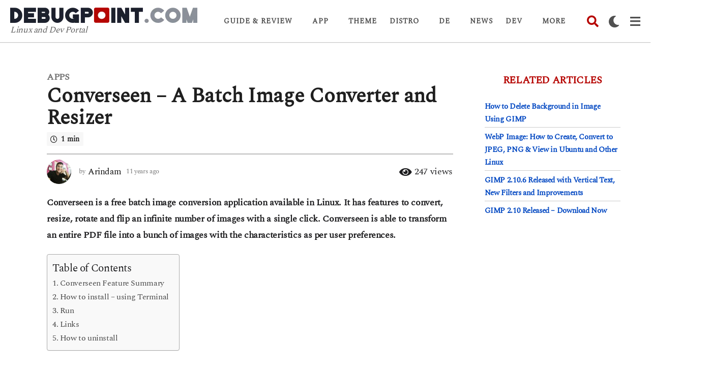

--- FILE ---
content_type: text/html; charset=UTF-8
request_url: https://www.debugpoint.com/converseen-a-batch-image-converter-and-resizer/
body_size: 75909
content:
<!DOCTYPE HTML>
<html lang="en-US">
	<head><meta charset="UTF-8"><script>if(navigator.userAgent.match(/MSIE|Internet Explorer/i)||navigator.userAgent.match(/Trident\/7\..*?rv:11/i)){var href=document.location.href;if(!href.match(/[?&]nowprocket/)){if(href.indexOf("?")==-1){if(href.indexOf("#")==-1){document.location.href=href+"?nowprocket=1"}else{document.location.href=href.replace("#","?nowprocket=1#")}}else{if(href.indexOf("#")==-1){document.location.href=href+"&nowprocket=1"}else{document.location.href=href.replace("#","&nowprocket=1#")}}}}</script><script>(()=>{class RocketLazyLoadScripts{constructor(){this.v="2.0.4",this.userEvents=["keydown","keyup","mousedown","mouseup","mousemove","mouseover","mouseout","touchmove","touchstart","touchend","touchcancel","wheel","click","dblclick","input"],this.attributeEvents=["onblur","onclick","oncontextmenu","ondblclick","onfocus","onmousedown","onmouseenter","onmouseleave","onmousemove","onmouseout","onmouseover","onmouseup","onmousewheel","onscroll","onsubmit"]}async t(){this.i(),this.o(),/iP(ad|hone)/.test(navigator.userAgent)&&this.h(),this.u(),this.l(this),this.m(),this.k(this),this.p(this),this._(),await Promise.all([this.R(),this.L()]),this.lastBreath=Date.now(),this.S(this),this.P(),this.D(),this.O(),this.M(),await this.C(this.delayedScripts.normal),await this.C(this.delayedScripts.defer),await this.C(this.delayedScripts.async),await this.T(),await this.F(),await this.j(),await this.A(),window.dispatchEvent(new Event("rocket-allScriptsLoaded")),this.everythingLoaded=!0,this.lastTouchEnd&&await new Promise(t=>setTimeout(t,500-Date.now()+this.lastTouchEnd)),this.I(),this.H(),this.U(),this.W()}i(){this.CSPIssue=sessionStorage.getItem("rocketCSPIssue"),document.addEventListener("securitypolicyviolation",t=>{this.CSPIssue||"script-src-elem"!==t.violatedDirective||"data"!==t.blockedURI||(this.CSPIssue=!0,sessionStorage.setItem("rocketCSPIssue",!0))},{isRocket:!0})}o(){window.addEventListener("pageshow",t=>{this.persisted=t.persisted,this.realWindowLoadedFired=!0},{isRocket:!0}),window.addEventListener("pagehide",()=>{this.onFirstUserAction=null},{isRocket:!0})}h(){let t;function e(e){t=e}window.addEventListener("touchstart",e,{isRocket:!0}),window.addEventListener("touchend",function i(o){o.changedTouches[0]&&t.changedTouches[0]&&Math.abs(o.changedTouches[0].pageX-t.changedTouches[0].pageX)<10&&Math.abs(o.changedTouches[0].pageY-t.changedTouches[0].pageY)<10&&o.timeStamp-t.timeStamp<200&&(window.removeEventListener("touchstart",e,{isRocket:!0}),window.removeEventListener("touchend",i,{isRocket:!0}),"INPUT"===o.target.tagName&&"text"===o.target.type||(o.target.dispatchEvent(new TouchEvent("touchend",{target:o.target,bubbles:!0})),o.target.dispatchEvent(new MouseEvent("mouseover",{target:o.target,bubbles:!0})),o.target.dispatchEvent(new PointerEvent("click",{target:o.target,bubbles:!0,cancelable:!0,detail:1,clientX:o.changedTouches[0].clientX,clientY:o.changedTouches[0].clientY})),event.preventDefault()))},{isRocket:!0})}q(t){this.userActionTriggered||("mousemove"!==t.type||this.firstMousemoveIgnored?"keyup"===t.type||"mouseover"===t.type||"mouseout"===t.type||(this.userActionTriggered=!0,this.onFirstUserAction&&this.onFirstUserAction()):this.firstMousemoveIgnored=!0),"click"===t.type&&t.preventDefault(),t.stopPropagation(),t.stopImmediatePropagation(),"touchstart"===this.lastEvent&&"touchend"===t.type&&(this.lastTouchEnd=Date.now()),"click"===t.type&&(this.lastTouchEnd=0),this.lastEvent=t.type,t.composedPath&&t.composedPath()[0].getRootNode()instanceof ShadowRoot&&(t.rocketTarget=t.composedPath()[0]),this.savedUserEvents.push(t)}u(){this.savedUserEvents=[],this.userEventHandler=this.q.bind(this),this.userEvents.forEach(t=>window.addEventListener(t,this.userEventHandler,{passive:!1,isRocket:!0})),document.addEventListener("visibilitychange",this.userEventHandler,{isRocket:!0})}U(){this.userEvents.forEach(t=>window.removeEventListener(t,this.userEventHandler,{passive:!1,isRocket:!0})),document.removeEventListener("visibilitychange",this.userEventHandler,{isRocket:!0}),this.savedUserEvents.forEach(t=>{(t.rocketTarget||t.target).dispatchEvent(new window[t.constructor.name](t.type,t))})}m(){const t="return false",e=Array.from(this.attributeEvents,t=>"data-rocket-"+t),i="["+this.attributeEvents.join("],[")+"]",o="[data-rocket-"+this.attributeEvents.join("],[data-rocket-")+"]",s=(e,i,o)=>{o&&o!==t&&(e.setAttribute("data-rocket-"+i,o),e["rocket"+i]=new Function("event",o),e.setAttribute(i,t))};new MutationObserver(t=>{for(const n of t)"attributes"===n.type&&(n.attributeName.startsWith("data-rocket-")||this.everythingLoaded?n.attributeName.startsWith("data-rocket-")&&this.everythingLoaded&&this.N(n.target,n.attributeName.substring(12)):s(n.target,n.attributeName,n.target.getAttribute(n.attributeName))),"childList"===n.type&&n.addedNodes.forEach(t=>{if(t.nodeType===Node.ELEMENT_NODE)if(this.everythingLoaded)for(const i of[t,...t.querySelectorAll(o)])for(const t of i.getAttributeNames())e.includes(t)&&this.N(i,t.substring(12));else for(const e of[t,...t.querySelectorAll(i)])for(const t of e.getAttributeNames())this.attributeEvents.includes(t)&&s(e,t,e.getAttribute(t))})}).observe(document,{subtree:!0,childList:!0,attributeFilter:[...this.attributeEvents,...e]})}I(){this.attributeEvents.forEach(t=>{document.querySelectorAll("[data-rocket-"+t+"]").forEach(e=>{this.N(e,t)})})}N(t,e){const i=t.getAttribute("data-rocket-"+e);i&&(t.setAttribute(e,i),t.removeAttribute("data-rocket-"+e))}k(t){Object.defineProperty(HTMLElement.prototype,"onclick",{get(){return this.rocketonclick||null},set(e){this.rocketonclick=e,this.setAttribute(t.everythingLoaded?"onclick":"data-rocket-onclick","this.rocketonclick(event)")}})}S(t){function e(e,i){let o=e[i];e[i]=null,Object.defineProperty(e,i,{get:()=>o,set(s){t.everythingLoaded?o=s:e["rocket"+i]=o=s}})}e(document,"onreadystatechange"),e(window,"onload"),e(window,"onpageshow");try{Object.defineProperty(document,"readyState",{get:()=>t.rocketReadyState,set(e){t.rocketReadyState=e},configurable:!0}),document.readyState="loading"}catch(t){console.log("WPRocket DJE readyState conflict, bypassing")}}l(t){this.originalAddEventListener=EventTarget.prototype.addEventListener,this.originalRemoveEventListener=EventTarget.prototype.removeEventListener,this.savedEventListeners=[],EventTarget.prototype.addEventListener=function(e,i,o){o&&o.isRocket||!t.B(e,this)&&!t.userEvents.includes(e)||t.B(e,this)&&!t.userActionTriggered||e.startsWith("rocket-")||t.everythingLoaded?t.originalAddEventListener.call(this,e,i,o):(t.savedEventListeners.push({target:this,remove:!1,type:e,func:i,options:o}),"mouseenter"!==e&&"mouseleave"!==e||t.originalAddEventListener.call(this,e,t.savedUserEvents.push,o))},EventTarget.prototype.removeEventListener=function(e,i,o){o&&o.isRocket||!t.B(e,this)&&!t.userEvents.includes(e)||t.B(e,this)&&!t.userActionTriggered||e.startsWith("rocket-")||t.everythingLoaded?t.originalRemoveEventListener.call(this,e,i,o):t.savedEventListeners.push({target:this,remove:!0,type:e,func:i,options:o})}}J(t,e){this.savedEventListeners=this.savedEventListeners.filter(i=>{let o=i.type,s=i.target||window;return e!==o||t!==s||(this.B(o,s)&&(i.type="rocket-"+o),this.$(i),!1)})}H(){EventTarget.prototype.addEventListener=this.originalAddEventListener,EventTarget.prototype.removeEventListener=this.originalRemoveEventListener,this.savedEventListeners.forEach(t=>this.$(t))}$(t){t.remove?this.originalRemoveEventListener.call(t.target,t.type,t.func,t.options):this.originalAddEventListener.call(t.target,t.type,t.func,t.options)}p(t){let e;function i(e){return t.everythingLoaded?e:e.split(" ").map(t=>"load"===t||t.startsWith("load.")?"rocket-jquery-load":t).join(" ")}function o(o){function s(e){const s=o.fn[e];o.fn[e]=o.fn.init.prototype[e]=function(){return this[0]===window&&t.userActionTriggered&&("string"==typeof arguments[0]||arguments[0]instanceof String?arguments[0]=i(arguments[0]):"object"==typeof arguments[0]&&Object.keys(arguments[0]).forEach(t=>{const e=arguments[0][t];delete arguments[0][t],arguments[0][i(t)]=e})),s.apply(this,arguments),this}}if(o&&o.fn&&!t.allJQueries.includes(o)){const e={DOMContentLoaded:[],"rocket-DOMContentLoaded":[]};for(const t in e)document.addEventListener(t,()=>{e[t].forEach(t=>t())},{isRocket:!0});o.fn.ready=o.fn.init.prototype.ready=function(i){function s(){parseInt(o.fn.jquery)>2?setTimeout(()=>i.bind(document)(o)):i.bind(document)(o)}return"function"==typeof i&&(t.realDomReadyFired?!t.userActionTriggered||t.fauxDomReadyFired?s():e["rocket-DOMContentLoaded"].push(s):e.DOMContentLoaded.push(s)),o([])},s("on"),s("one"),s("off"),t.allJQueries.push(o)}e=o}t.allJQueries=[],o(window.jQuery),Object.defineProperty(window,"jQuery",{get:()=>e,set(t){o(t)}})}P(){const t=new Map;document.write=document.writeln=function(e){const i=document.currentScript,o=document.createRange(),s=i.parentElement;let n=t.get(i);void 0===n&&(n=i.nextSibling,t.set(i,n));const c=document.createDocumentFragment();o.setStart(c,0),c.appendChild(o.createContextualFragment(e)),s.insertBefore(c,n)}}async R(){return new Promise(t=>{this.userActionTriggered?t():this.onFirstUserAction=t})}async L(){return new Promise(t=>{document.addEventListener("DOMContentLoaded",()=>{this.realDomReadyFired=!0,t()},{isRocket:!0})})}async j(){return this.realWindowLoadedFired?Promise.resolve():new Promise(t=>{window.addEventListener("load",t,{isRocket:!0})})}M(){this.pendingScripts=[];this.scriptsMutationObserver=new MutationObserver(t=>{for(const e of t)e.addedNodes.forEach(t=>{"SCRIPT"!==t.tagName||t.noModule||t.isWPRocket||this.pendingScripts.push({script:t,promise:new Promise(e=>{const i=()=>{const i=this.pendingScripts.findIndex(e=>e.script===t);i>=0&&this.pendingScripts.splice(i,1),e()};t.addEventListener("load",i,{isRocket:!0}),t.addEventListener("error",i,{isRocket:!0}),setTimeout(i,1e3)})})})}),this.scriptsMutationObserver.observe(document,{childList:!0,subtree:!0})}async F(){await this.X(),this.pendingScripts.length?(await this.pendingScripts[0].promise,await this.F()):this.scriptsMutationObserver.disconnect()}D(){this.delayedScripts={normal:[],async:[],defer:[]},document.querySelectorAll("script[type$=rocketlazyloadscript]").forEach(t=>{t.hasAttribute("data-rocket-src")?t.hasAttribute("async")&&!1!==t.async?this.delayedScripts.async.push(t):t.hasAttribute("defer")&&!1!==t.defer||"module"===t.getAttribute("data-rocket-type")?this.delayedScripts.defer.push(t):this.delayedScripts.normal.push(t):this.delayedScripts.normal.push(t)})}async _(){await this.L();let t=[];document.querySelectorAll("script[type$=rocketlazyloadscript][data-rocket-src]").forEach(e=>{let i=e.getAttribute("data-rocket-src");if(i&&!i.startsWith("data:")){i.startsWith("//")&&(i=location.protocol+i);try{const o=new URL(i).origin;o!==location.origin&&t.push({src:o,crossOrigin:e.crossOrigin||"module"===e.getAttribute("data-rocket-type")})}catch(t){}}}),t=[...new Map(t.map(t=>[JSON.stringify(t),t])).values()],this.Y(t,"preconnect")}async G(t){if(await this.K(),!0!==t.noModule||!("noModule"in HTMLScriptElement.prototype))return new Promise(e=>{let i;function o(){(i||t).setAttribute("data-rocket-status","executed"),e()}try{if(navigator.userAgent.includes("Firefox/")||""===navigator.vendor||this.CSPIssue)i=document.createElement("script"),[...t.attributes].forEach(t=>{let e=t.nodeName;"type"!==e&&("data-rocket-type"===e&&(e="type"),"data-rocket-src"===e&&(e="src"),i.setAttribute(e,t.nodeValue))}),t.text&&(i.text=t.text),t.nonce&&(i.nonce=t.nonce),i.hasAttribute("src")?(i.addEventListener("load",o,{isRocket:!0}),i.addEventListener("error",()=>{i.setAttribute("data-rocket-status","failed-network"),e()},{isRocket:!0}),setTimeout(()=>{i.isConnected||e()},1)):(i.text=t.text,o()),i.isWPRocket=!0,t.parentNode.replaceChild(i,t);else{const i=t.getAttribute("data-rocket-type"),s=t.getAttribute("data-rocket-src");i?(t.type=i,t.removeAttribute("data-rocket-type")):t.removeAttribute("type"),t.addEventListener("load",o,{isRocket:!0}),t.addEventListener("error",i=>{this.CSPIssue&&i.target.src.startsWith("data:")?(console.log("WPRocket: CSP fallback activated"),t.removeAttribute("src"),this.G(t).then(e)):(t.setAttribute("data-rocket-status","failed-network"),e())},{isRocket:!0}),s?(t.fetchPriority="high",t.removeAttribute("data-rocket-src"),t.src=s):t.src="data:text/javascript;base64,"+window.btoa(unescape(encodeURIComponent(t.text)))}}catch(i){t.setAttribute("data-rocket-status","failed-transform"),e()}});t.setAttribute("data-rocket-status","skipped")}async C(t){const e=t.shift();return e?(e.isConnected&&await this.G(e),this.C(t)):Promise.resolve()}O(){this.Y([...this.delayedScripts.normal,...this.delayedScripts.defer,...this.delayedScripts.async],"preload")}Y(t,e){this.trash=this.trash||[];let i=!0;var o=document.createDocumentFragment();t.forEach(t=>{const s=t.getAttribute&&t.getAttribute("data-rocket-src")||t.src;if(s&&!s.startsWith("data:")){const n=document.createElement("link");n.href=s,n.rel=e,"preconnect"!==e&&(n.as="script",n.fetchPriority=i?"high":"low"),t.getAttribute&&"module"===t.getAttribute("data-rocket-type")&&(n.crossOrigin=!0),t.crossOrigin&&(n.crossOrigin=t.crossOrigin),t.integrity&&(n.integrity=t.integrity),t.nonce&&(n.nonce=t.nonce),o.appendChild(n),this.trash.push(n),i=!1}}),document.head.appendChild(o)}W(){this.trash.forEach(t=>t.remove())}async T(){try{document.readyState="interactive"}catch(t){}this.fauxDomReadyFired=!0;try{await this.K(),this.J(document,"readystatechange"),document.dispatchEvent(new Event("rocket-readystatechange")),await this.K(),document.rocketonreadystatechange&&document.rocketonreadystatechange(),await this.K(),this.J(document,"DOMContentLoaded"),document.dispatchEvent(new Event("rocket-DOMContentLoaded")),await this.K(),this.J(window,"DOMContentLoaded"),window.dispatchEvent(new Event("rocket-DOMContentLoaded"))}catch(t){console.error(t)}}async A(){try{document.readyState="complete"}catch(t){}try{await this.K(),this.J(document,"readystatechange"),document.dispatchEvent(new Event("rocket-readystatechange")),await this.K(),document.rocketonreadystatechange&&document.rocketonreadystatechange(),await this.K(),this.J(window,"load"),window.dispatchEvent(new Event("rocket-load")),await this.K(),window.rocketonload&&window.rocketonload(),await this.K(),this.allJQueries.forEach(t=>t(window).trigger("rocket-jquery-load")),await this.K(),this.J(window,"pageshow");const t=new Event("rocket-pageshow");t.persisted=this.persisted,window.dispatchEvent(t),await this.K(),window.rocketonpageshow&&window.rocketonpageshow({persisted:this.persisted})}catch(t){console.error(t)}}async K(){Date.now()-this.lastBreath>45&&(await this.X(),this.lastBreath=Date.now())}async X(){return document.hidden?new Promise(t=>setTimeout(t)):new Promise(t=>requestAnimationFrame(t))}B(t,e){return e===document&&"readystatechange"===t||(e===document&&"DOMContentLoaded"===t||(e===window&&"DOMContentLoaded"===t||(e===window&&"load"===t||e===window&&"pageshow"===t)))}static run(){(new RocketLazyLoadScripts).t()}}RocketLazyLoadScripts.run()})();</script>
		
		<meta name="viewport" content="width=device-width, initial-scale=1.0, maximum-scale=1.0, user-scalable=no">
					<link rel="pingback" href="https://www.debugpoint.com/xmlrpc.php">
				<meta name='robots' content='index, follow, max-image-preview:large, max-snippet:-1, max-video-preview:-1' />
	<style>img:is([sizes="auto" i], [sizes^="auto," i]) { contain-intrinsic-size: 3000px 1500px }</style>
		<script type="rocketlazyloadscript" data-rocket-type="text/javascript">
		(function( $ ) {

			var themeModeStylesheetURL = 'https://www.debugpoint.com/wp-content/themes/boombox/css/night-mode.min.css';
			var getCookie = function( cname ) {
				var name = cname + "=";
				var decodedCookie = decodeURIComponent( document.cookie );
				var ca = decodedCookie.split( ';' );
				for ( var i = 0; i < ca.length; i++ ) {
					var c = ca[i];
					while ( c.charAt( 0 ) == ' ' ) {
						c = c.substring( 1 );
					}
					if ( c.indexOf( name ) == 0 ) {
						return c.substring( name.length, c.length );
					}
				}
				return "";
			};
			var setCookie = function( cname, cvalue, exdays ) {
				var d = new Date();
				d.setTime( d.getTime() + (exdays * 24 * 60 * 60 * 1000) );
				var expires = "expires=" + d.toUTCString();
				document.cookie = cname + "=" + cvalue + ";" + expires + ";path=/";
			};
			var delete_cookie = function( cname ) {
				setCookie( cname, null, 0 );
			};
			var appendThemeModeLink = function() {
				var link = document.createElement( 'link' );
				var targetNode = document.getElementById( 'boombox-primary-style-inline-css' );
				link.rel = 'stylesheet';
				link.id = 'boombox-theme-mode-css';
				link.href = themeModeStylesheetURL;
				link.media = 'all';

				targetNode.parentNode.insertBefore( link, targetNode.nextSibling );
			};

			document.addEventListener( 'DOMContentLoaded', function() {
				var switchers = document.querySelectorAll( '.bb-mode-switcher .bb-mode-toggle' );

				for ( var i = 0; i < switchers.length; i++ ) {
					switchers[i].addEventListener( 'click', function(e) {
					    e.preventDefault();
						var stylesheet = document.getElementById( 'boombox-theme-mode-css' );
						if ( !!getCookie( 'boombox-theme-mode' ) ) {
							if ( stylesheet ) {
								stylesheet.setAttribute( 'disabled', 'disabled' );
							}
                            document.body.classList.remove("boombox-mode-on");
							delete_cookie( 'boombox-theme-mode' );
						} else {
							if ( stylesheet ) {
								stylesheet.removeAttribute( 'disabled' );
							} else {
								appendThemeModeLink();
							}
                            document.body.classList.add("boombox-mode-on");
							setCookie( 'boombox-theme-mode', 1, 365 );
						}
					} );
				}

                if ( !!getCookie( 'boombox-theme-mode' ) ) {
                    document.body.classList.add("boombox-mode-on");
                }
			} );

			if ( !!getCookie( 'boombox-theme-mode' ) ) {

				var appendInterval = setInterval( function() {
					if ( document.getElementById( 'boombox-primary-style-inline-css' ) ) {
						clearInterval( appendInterval );
						appendThemeModeLink();
					}
				}, 25 );
			}

		})();
	</script>
	<!-- This site is optimized with the Yoast SEO plugin v26.4 - https://yoast.com/wordpress/plugins/seo/ -->
	<title>Converseen – A Batch Image Converter and Resizer</title>
	<link rel="canonical" href="https://www.debugpoint.com/converseen-a-batch-image-converter-and-resizer/" />
	<meta property="og:locale" content="en_US" />
	<meta property="og:type" content="article" />
	<meta property="og:title" content="Converseen – A Batch Image Converter and Resizer" />
	<meta property="og:description" content="Converseen is a free batch image conversion application available in Linux. It has features to convert, resize, rotate and flip an infinite number of images with a single click. Converseen is able to transform an entire PDF file into a bunch of images with the characteristics as per user preferences. Converseen Feature Summary Easy to..." />
	<meta property="og:url" content="https://www.debugpoint.com/converseen-a-batch-image-converter-and-resizer/" />
	<meta property="og:site_name" content="DebugPoint.com" />
	<meta property="article:publisher" content="http://www.facebook.com/DebugPoint" />
	<meta property="article:published_time" content="2015-01-13T18:11:35+00:00" />
	<meta property="article:modified_time" content="2020-07-18T06:46:11+00:00" />
	<meta property="og:image" content="https://www.debugpoint.com/wp-content/uploads/2015/01/converseen.png" />
	<meta property="og:image:width" content="487" />
	<meta property="og:image:height" content="248" />
	<meta property="og:image:type" content="image/png" />
	<meta name="author" content="Arindam" />
	<meta name="twitter:card" content="summary_large_image" />
	<meta name="twitter:creator" content="@_arindam" />
	<meta name="twitter:site" content="@_arindam" />
	<script type="application/ld+json" class="yoast-schema-graph">{"@context":"https://schema.org","@graph":[{"@type":"WebPage","@id":"https://www.debugpoint.com/converseen-a-batch-image-converter-and-resizer/","url":"https://www.debugpoint.com/converseen-a-batch-image-converter-and-resizer/","name":"Converseen – A Batch Image Converter and Resizer","isPartOf":{"@id":"https://www.debugpoint.com/#website"},"primaryImageOfPage":{"@id":"https://www.debugpoint.com/converseen-a-batch-image-converter-and-resizer/#primaryimage"},"image":{"@id":"https://www.debugpoint.com/converseen-a-batch-image-converter-and-resizer/#primaryimage"},"thumbnailUrl":"https://www.debugpoint.com/wp-content/uploads/2015/01/converseen.png","datePublished":"2015-01-13T18:11:35+00:00","dateModified":"2020-07-18T06:46:11+00:00","author":{"@id":"https://www.debugpoint.com/#/schema/person/cf2cc0ac61916cf8859959ee4f68aadc"},"breadcrumb":{"@id":"https://www.debugpoint.com/converseen-a-batch-image-converter-and-resizer/#breadcrumb"},"inLanguage":"en-US","potentialAction":[{"@type":"ReadAction","target":["https://www.debugpoint.com/converseen-a-batch-image-converter-and-resizer/"]}]},{"@type":"ImageObject","inLanguage":"en-US","@id":"https://www.debugpoint.com/converseen-a-batch-image-converter-and-resizer/#primaryimage","url":"https://www.debugpoint.com/wp-content/uploads/2015/01/converseen.png","contentUrl":"https://www.debugpoint.com/wp-content/uploads/2015/01/converseen.png","width":487,"height":248},{"@type":"BreadcrumbList","@id":"https://www.debugpoint.com/converseen-a-batch-image-converter-and-resizer/#breadcrumb","itemListElement":[{"@type":"ListItem","position":1,"name":"Home","item":"https://www.debugpoint.com/"},{"@type":"ListItem","position":2,"name":"Apps","item":"https://www.debugpoint.com/category/apps/"},{"@type":"ListItem","position":3,"name":"Converseen – A Batch Image Converter and Resizer"}]},{"@type":"WebSite","@id":"https://www.debugpoint.com/#website","url":"https://www.debugpoint.com/","name":"DebugPoint.com","description":"Linux and Dev Portal","potentialAction":[{"@type":"SearchAction","target":{"@type":"EntryPoint","urlTemplate":"https://www.debugpoint.com/?s={search_term_string}"},"query-input":{"@type":"PropertyValueSpecification","valueRequired":true,"valueName":"search_term_string"}}],"inLanguage":"en-US"},{"@type":"Person","@id":"https://www.debugpoint.com/#/schema/person/cf2cc0ac61916cf8859959ee4f68aadc","name":"Arindam","image":{"@type":"ImageObject","inLanguage":"en-US","@id":"https://www.debugpoint.com/#/schema/person/image/","url":"https://secure.gravatar.com/avatar/23b5631159cc3e1b99859b8d130f3604e84b88b0b0152cf417b1a37f7e0c5673?s=96&d=wavatar&r=g","contentUrl":"https://secure.gravatar.com/avatar/23b5631159cc3e1b99859b8d130f3604e84b88b0b0152cf417b1a37f7e0c5673?s=96&d=wavatar&r=g","caption":"Arindam"},"description":"Creator and author of debugpoint.com. Connect with me via Telegram, 𝕏 (Twitter), or send us an email.","sameAs":["https://www.debugpoint.com","https://x.com/_arindam"],"url":"https://www.debugpoint.com/author/admin1/"}]}</script>
	<!-- / Yoast SEO plugin. -->


<link rel='dns-prefetch' href='//www.googletagmanager.com' />
<link rel='dns-prefetch' href='//stats.wp.com' />
<link rel='dns-prefetch' href='//pagead2.googlesyndication.com' />
<link rel='dns-prefetch' href='//fundingchoicesmessages.google.com' />

<link rel="alternate" type="application/rss+xml" title="DebugPoint.com &raquo; Feed" href="https://www.debugpoint.com/feed/" />
<link rel="alternate" type="application/rss+xml" title="DebugPoint.com &raquo; Comments Feed" href="https://www.debugpoint.com/comments/feed/" />
<link rel="alternate" type="application/rss+xml" title="DebugPoint.com &raquo; Converseen – A Batch Image Converter and Resizer Comments Feed" href="https://www.debugpoint.com/converseen-a-batch-image-converter-and-resizer/feed/" />
<style id='wp-emoji-styles-inline-css' type='text/css'>

	img.wp-smiley, img.emoji {
		display: inline !important;
		border: none !important;
		box-shadow: none !important;
		height: 1em !important;
		width: 1em !important;
		margin: 0 0.07em !important;
		vertical-align: -0.1em !important;
		background: none !important;
		padding: 0 !important;
	}
</style>
<link rel='stylesheet' id='wp-block-library-css' href='https://www.debugpoint.com/wp-includes/css/dist/block-library/style.min.css?ver=0808ef07d3d1ea3307198a34352c4608' type='text/css' media='all' />
<style id='classic-theme-styles-inline-css' type='text/css'>
/*! This file is auto-generated */
.wp-block-button__link{color:#fff;background-color:#32373c;border-radius:9999px;box-shadow:none;text-decoration:none;padding:calc(.667em + 2px) calc(1.333em + 2px);font-size:1.125em}.wp-block-file__button{background:#32373c;color:#fff;text-decoration:none}
</style>
<link rel='stylesheet' id='mediaelement-css' href='https://www.debugpoint.com/wp-includes/js/mediaelement/mediaelementplayer-legacy.min.css?ver=4.2.17' type='text/css' media='all' />
<link rel='stylesheet' id='wp-mediaelement-css' href='https://www.debugpoint.com/wp-includes/js/mediaelement/wp-mediaelement.min.css?ver=0808ef07d3d1ea3307198a34352c4608' type='text/css' media='all' />
<style id='jetpack-sharing-buttons-style-inline-css' type='text/css'>
.jetpack-sharing-buttons__services-list{display:flex;flex-direction:row;flex-wrap:wrap;gap:0;list-style-type:none;margin:5px;padding:0}.jetpack-sharing-buttons__services-list.has-small-icon-size{font-size:12px}.jetpack-sharing-buttons__services-list.has-normal-icon-size{font-size:16px}.jetpack-sharing-buttons__services-list.has-large-icon-size{font-size:24px}.jetpack-sharing-buttons__services-list.has-huge-icon-size{font-size:36px}@media print{.jetpack-sharing-buttons__services-list{display:none!important}}.editor-styles-wrapper .wp-block-jetpack-sharing-buttons{gap:0;padding-inline-start:0}ul.jetpack-sharing-buttons__services-list.has-background{padding:1.25em 2.375em}
</style>
<style id='global-styles-inline-css' type='text/css'>
:root{--wp--preset--aspect-ratio--square: 1;--wp--preset--aspect-ratio--4-3: 4/3;--wp--preset--aspect-ratio--3-4: 3/4;--wp--preset--aspect-ratio--3-2: 3/2;--wp--preset--aspect-ratio--2-3: 2/3;--wp--preset--aspect-ratio--16-9: 16/9;--wp--preset--aspect-ratio--9-16: 9/16;--wp--preset--color--black: #000000;--wp--preset--color--cyan-bluish-gray: #abb8c3;--wp--preset--color--white: #ffffff;--wp--preset--color--pale-pink: #f78da7;--wp--preset--color--vivid-red: #cf2e2e;--wp--preset--color--luminous-vivid-orange: #ff6900;--wp--preset--color--luminous-vivid-amber: #fcb900;--wp--preset--color--light-green-cyan: #7bdcb5;--wp--preset--color--vivid-green-cyan: #00d084;--wp--preset--color--pale-cyan-blue: #8ed1fc;--wp--preset--color--vivid-cyan-blue: #0693e3;--wp--preset--color--vivid-purple: #9b51e0;--wp--preset--gradient--vivid-cyan-blue-to-vivid-purple: linear-gradient(135deg,rgba(6,147,227,1) 0%,rgb(155,81,224) 100%);--wp--preset--gradient--light-green-cyan-to-vivid-green-cyan: linear-gradient(135deg,rgb(122,220,180) 0%,rgb(0,208,130) 100%);--wp--preset--gradient--luminous-vivid-amber-to-luminous-vivid-orange: linear-gradient(135deg,rgba(252,185,0,1) 0%,rgba(255,105,0,1) 100%);--wp--preset--gradient--luminous-vivid-orange-to-vivid-red: linear-gradient(135deg,rgba(255,105,0,1) 0%,rgb(207,46,46) 100%);--wp--preset--gradient--very-light-gray-to-cyan-bluish-gray: linear-gradient(135deg,rgb(238,238,238) 0%,rgb(169,184,195) 100%);--wp--preset--gradient--cool-to-warm-spectrum: linear-gradient(135deg,rgb(74,234,220) 0%,rgb(151,120,209) 20%,rgb(207,42,186) 40%,rgb(238,44,130) 60%,rgb(251,105,98) 80%,rgb(254,248,76) 100%);--wp--preset--gradient--blush-light-purple: linear-gradient(135deg,rgb(255,206,236) 0%,rgb(152,150,240) 100%);--wp--preset--gradient--blush-bordeaux: linear-gradient(135deg,rgb(254,205,165) 0%,rgb(254,45,45) 50%,rgb(107,0,62) 100%);--wp--preset--gradient--luminous-dusk: linear-gradient(135deg,rgb(255,203,112) 0%,rgb(199,81,192) 50%,rgb(65,88,208) 100%);--wp--preset--gradient--pale-ocean: linear-gradient(135deg,rgb(255,245,203) 0%,rgb(182,227,212) 50%,rgb(51,167,181) 100%);--wp--preset--gradient--electric-grass: linear-gradient(135deg,rgb(202,248,128) 0%,rgb(113,206,126) 100%);--wp--preset--gradient--midnight: linear-gradient(135deg,rgb(2,3,129) 0%,rgb(40,116,252) 100%);--wp--preset--font-size--small: 13px;--wp--preset--font-size--medium: 20px;--wp--preset--font-size--large: 36px;--wp--preset--font-size--x-large: 42px;--wp--preset--spacing--20: 0.44rem;--wp--preset--spacing--30: 0.67rem;--wp--preset--spacing--40: 1rem;--wp--preset--spacing--50: 1.5rem;--wp--preset--spacing--60: 2.25rem;--wp--preset--spacing--70: 3.38rem;--wp--preset--spacing--80: 5.06rem;--wp--preset--shadow--natural: 6px 6px 9px rgba(0, 0, 0, 0.2);--wp--preset--shadow--deep: 12px 12px 50px rgba(0, 0, 0, 0.4);--wp--preset--shadow--sharp: 6px 6px 0px rgba(0, 0, 0, 0.2);--wp--preset--shadow--outlined: 6px 6px 0px -3px rgba(255, 255, 255, 1), 6px 6px rgba(0, 0, 0, 1);--wp--preset--shadow--crisp: 6px 6px 0px rgba(0, 0, 0, 1);}:where(.is-layout-flex){gap: 0.5em;}:where(.is-layout-grid){gap: 0.5em;}body .is-layout-flex{display: flex;}.is-layout-flex{flex-wrap: wrap;align-items: center;}.is-layout-flex > :is(*, div){margin: 0;}body .is-layout-grid{display: grid;}.is-layout-grid > :is(*, div){margin: 0;}:where(.wp-block-columns.is-layout-flex){gap: 2em;}:where(.wp-block-columns.is-layout-grid){gap: 2em;}:where(.wp-block-post-template.is-layout-flex){gap: 1.25em;}:where(.wp-block-post-template.is-layout-grid){gap: 1.25em;}.has-black-color{color: var(--wp--preset--color--black) !important;}.has-cyan-bluish-gray-color{color: var(--wp--preset--color--cyan-bluish-gray) !important;}.has-white-color{color: var(--wp--preset--color--white) !important;}.has-pale-pink-color{color: var(--wp--preset--color--pale-pink) !important;}.has-vivid-red-color{color: var(--wp--preset--color--vivid-red) !important;}.has-luminous-vivid-orange-color{color: var(--wp--preset--color--luminous-vivid-orange) !important;}.has-luminous-vivid-amber-color{color: var(--wp--preset--color--luminous-vivid-amber) !important;}.has-light-green-cyan-color{color: var(--wp--preset--color--light-green-cyan) !important;}.has-vivid-green-cyan-color{color: var(--wp--preset--color--vivid-green-cyan) !important;}.has-pale-cyan-blue-color{color: var(--wp--preset--color--pale-cyan-blue) !important;}.has-vivid-cyan-blue-color{color: var(--wp--preset--color--vivid-cyan-blue) !important;}.has-vivid-purple-color{color: var(--wp--preset--color--vivid-purple) !important;}.has-black-background-color{background-color: var(--wp--preset--color--black) !important;}.has-cyan-bluish-gray-background-color{background-color: var(--wp--preset--color--cyan-bluish-gray) !important;}.has-white-background-color{background-color: var(--wp--preset--color--white) !important;}.has-pale-pink-background-color{background-color: var(--wp--preset--color--pale-pink) !important;}.has-vivid-red-background-color{background-color: var(--wp--preset--color--vivid-red) !important;}.has-luminous-vivid-orange-background-color{background-color: var(--wp--preset--color--luminous-vivid-orange) !important;}.has-luminous-vivid-amber-background-color{background-color: var(--wp--preset--color--luminous-vivid-amber) !important;}.has-light-green-cyan-background-color{background-color: var(--wp--preset--color--light-green-cyan) !important;}.has-vivid-green-cyan-background-color{background-color: var(--wp--preset--color--vivid-green-cyan) !important;}.has-pale-cyan-blue-background-color{background-color: var(--wp--preset--color--pale-cyan-blue) !important;}.has-vivid-cyan-blue-background-color{background-color: var(--wp--preset--color--vivid-cyan-blue) !important;}.has-vivid-purple-background-color{background-color: var(--wp--preset--color--vivid-purple) !important;}.has-black-border-color{border-color: var(--wp--preset--color--black) !important;}.has-cyan-bluish-gray-border-color{border-color: var(--wp--preset--color--cyan-bluish-gray) !important;}.has-white-border-color{border-color: var(--wp--preset--color--white) !important;}.has-pale-pink-border-color{border-color: var(--wp--preset--color--pale-pink) !important;}.has-vivid-red-border-color{border-color: var(--wp--preset--color--vivid-red) !important;}.has-luminous-vivid-orange-border-color{border-color: var(--wp--preset--color--luminous-vivid-orange) !important;}.has-luminous-vivid-amber-border-color{border-color: var(--wp--preset--color--luminous-vivid-amber) !important;}.has-light-green-cyan-border-color{border-color: var(--wp--preset--color--light-green-cyan) !important;}.has-vivid-green-cyan-border-color{border-color: var(--wp--preset--color--vivid-green-cyan) !important;}.has-pale-cyan-blue-border-color{border-color: var(--wp--preset--color--pale-cyan-blue) !important;}.has-vivid-cyan-blue-border-color{border-color: var(--wp--preset--color--vivid-cyan-blue) !important;}.has-vivid-purple-border-color{border-color: var(--wp--preset--color--vivid-purple) !important;}.has-vivid-cyan-blue-to-vivid-purple-gradient-background{background: var(--wp--preset--gradient--vivid-cyan-blue-to-vivid-purple) !important;}.has-light-green-cyan-to-vivid-green-cyan-gradient-background{background: var(--wp--preset--gradient--light-green-cyan-to-vivid-green-cyan) !important;}.has-luminous-vivid-amber-to-luminous-vivid-orange-gradient-background{background: var(--wp--preset--gradient--luminous-vivid-amber-to-luminous-vivid-orange) !important;}.has-luminous-vivid-orange-to-vivid-red-gradient-background{background: var(--wp--preset--gradient--luminous-vivid-orange-to-vivid-red) !important;}.has-very-light-gray-to-cyan-bluish-gray-gradient-background{background: var(--wp--preset--gradient--very-light-gray-to-cyan-bluish-gray) !important;}.has-cool-to-warm-spectrum-gradient-background{background: var(--wp--preset--gradient--cool-to-warm-spectrum) !important;}.has-blush-light-purple-gradient-background{background: var(--wp--preset--gradient--blush-light-purple) !important;}.has-blush-bordeaux-gradient-background{background: var(--wp--preset--gradient--blush-bordeaux) !important;}.has-luminous-dusk-gradient-background{background: var(--wp--preset--gradient--luminous-dusk) !important;}.has-pale-ocean-gradient-background{background: var(--wp--preset--gradient--pale-ocean) !important;}.has-electric-grass-gradient-background{background: var(--wp--preset--gradient--electric-grass) !important;}.has-midnight-gradient-background{background: var(--wp--preset--gradient--midnight) !important;}.has-small-font-size{font-size: var(--wp--preset--font-size--small) !important;}.has-medium-font-size{font-size: var(--wp--preset--font-size--medium) !important;}.has-large-font-size{font-size: var(--wp--preset--font-size--large) !important;}.has-x-large-font-size{font-size: var(--wp--preset--font-size--x-large) !important;}
:where(.wp-block-post-template.is-layout-flex){gap: 1.25em;}:where(.wp-block-post-template.is-layout-grid){gap: 1.25em;}
:where(.wp-block-columns.is-layout-flex){gap: 2em;}:where(.wp-block-columns.is-layout-grid){gap: 2em;}
:root :where(.wp-block-pullquote){font-size: 1.5em;line-height: 1.6;}
</style>
<link data-minify="1" rel='stylesheet' id='same-category-posts-css' href='https://www.debugpoint.com/wp-content/cache/min/1/wp-content/plugins/same-category-posts/same-category-posts.css?ver=1743832914' type='text/css' media='all' />
<link rel='stylesheet' id='ez-toc-css' href='https://www.debugpoint.com/wp-content/plugins/easy-table-of-contents/assets/css/screen.min.css?ver=2.0.78' type='text/css' media='all' />
<style id='ez-toc-inline-css' type='text/css'>
div#ez-toc-container .ez-toc-title {font-size: 120%;}div#ez-toc-container .ez-toc-title {font-weight: 500;}div#ez-toc-container ul li , div#ez-toc-container ul li a {font-size: 95%;}div#ez-toc-container ul li , div#ez-toc-container ul li a {font-weight: 500;}div#ez-toc-container nav ul ul li {font-size: 90%;}.ez-toc-box-title {font-weight: bold; margin-bottom: 10px; text-align: center; text-transform: uppercase; letter-spacing: 1px; color: #666; padding-bottom: 5px;position:absolute;top:-4%;left:5%;background-color: inherit;transition: top 0.3s ease;}.ez-toc-box-title.toc-closed {top:-25%;}
.ez-toc-container-direction {direction: ltr;}.ez-toc-counter ul{counter-reset: item ;}.ez-toc-counter nav ul li a::before {content: counters(item, '.', decimal) '. ';display: inline-block;counter-increment: item;flex-grow: 0;flex-shrink: 0;margin-right: .2em; float: left; }.ez-toc-widget-direction {direction: ltr;}.ez-toc-widget-container ul{counter-reset: item ;}.ez-toc-widget-container nav ul li a::before {content: counters(item, '.', decimal) '. ';display: inline-block;counter-increment: item;flex-grow: 0;flex-shrink: 0;margin-right: .2em; float: left; }
</style>
<link data-minify="1" rel='stylesheet' id='boombox-styles-min-css' href='https://www.debugpoint.com/wp-content/cache/min/1/wp-content/themes/boombox/js/plugins/plugins.min.css?ver=1743832914' type='text/css' media='all' />
<link data-minify="1" rel='stylesheet' id='boombox-icomoon-style-css' href='https://www.debugpoint.com/wp-content/cache/min/1/wp-content/themes/boombox/fonts/icon-fonts/icomoon/icons.min.css?ver=1743832914' type='text/css' media='all' />
<link data-minify="1" rel='stylesheet' id='boombox-primary-style-css' href='https://www.debugpoint.com/wp-content/cache/min/1/wp-content/themes/boombox/css/style.min.css?ver=1743832915' type='text/css' media='all' />
<style id='boombox-primary-style-inline-css' type='text/css'>

		/* -- Mobile Header -- */
		.bb-header.header-mobile .header-row {
			background-color: #e6e9e6;
			color: #1f1f1f;
		}
		/* If you need to specify different color for bottom/top header, use this code */
		.bb-header.header-mobile.g-style .header-c {
			color: #1f1f1f;
		}
		/* Mobile header breakpoint */
		@media (min-width: 992px) {
			.bb-show-desktop-header {
			  display: block;
			}
			.bb-show-mobile-header {
			  display: none;
			}
		}
	
		/* --site title color */
		.branding h1 {
		  color: #1f1f1f;
		}
	
		/* -top */
		.bb-header.header-desktop .top-header {
		  background-color: #ffffff;
		}
	
		.bb-header.header-desktop .top-header .bb-header-icon:hover,
		.bb-header.header-desktop .top-header  .bb-header-icon.active,
		.bb-header.header-desktop .top-header .main-navigation > ul > li:hover,
		.bb-header.header-desktop .top-header .main-navigation > ul > li.current-menu-item > a {
		  color: #505050;
		}
	
		/* --top pattern */
		.bb-header.header-desktop .top-header svg {
		  fill: #ffffff;
		}
	
		/* --top text color */
		.bb-header.header-desktop .top-header {
		  color: #505050;
		}
	
		.bb-header.header-desktop .top-header .create-post {
		  background-color: #1f1f1f;
		}
	
		/* --top button color */
		.bb-header.header-desktop .top-header .create-post {
		  color: #ffffff;
		}
		
		/* --top Typography */
		.bb-header.header-desktop .top-header .main-navigation {
			font-family: inherit;
			font-size: inherit;
			font-style : inherit;
			font-weight: inherit;
			letter-spacing: inherit;
			text-transform: inherit;
		}
		
		.bb-header.header-desktop .top-header .main-navigation .sub-menu {
			font-family: inherit;
			font-size: 14px;
			font-style : inherit;
			font-weight: 500;
			letter-spacing: inherit;
			text-transform: inherit;
		}
	
		.bb-header.header-desktop .bottom-header .bb-header-icon:hover,
		.bb-header.header-desktop .bottom-header .bb-header-icon.active,
		.bb-header.header-desktop .bottom-header .main-navigation > ul > li:hover,
		.bb-header.header-desktop .bottom-header .main-navigation > ul > li.current-menu-item > a,
		.bb-header.header-desktop .bottom-header .main-navigation > ul > li.current-menu-item > .dropdown-toggle {
		  color: #505050;
		}
	
		/* -bottom */
		.bb-header.header-desktop .bottom-header {
		  background-color: #ffffff;
		}
	
		.bb-header.header-desktop .bottom-header svg {
		  fill: #ffffff;
		}
	
		/* --bottom text color */
		.bb-header.header-desktop .bottom-header {
		  color: #ffe400;
		}
	
		.bb-header.header-desktop .bottom-header .main-navigation ul li:before,
		.bb-header.header-desktop .bottom-header .account-box .user:after,
		.bb-header.header-desktop .bottom-header .create-post:before,
		.bb-header.header-desktop .bottom-header .menu-button:after {
		  border-color: #ffe400;
		}
	
		.bb-header.header-desktop .bottom-header .create-post {
		  background-color: #1f1f1f;
		}
	
		/* --bottom button color */
		.bb-header.header-desktop .create-post {
		  color: #ffffff;
		}
		
		/* --bottom Typography */
		.bb-header.header-desktop .bottom-header .main-navigation {
			font-family: inherit;
			font-size: inherit;
			font-style : inherit;
			font-weight: inherit;
			letter-spacing: inherit;
			text-transform: inherit;
		}
		
		.bb-header.header-desktop .bottom-header .main-navigation .sub-menu {
			font-family: inherit;
			font-size: 14px;
			font-style : inherit;
			font-weight: 500;
			letter-spacing: inherit;
			text-transform: inherit;
		}

		/* -- Logo Margin for Desktop */
		.bb-header.header-desktop .branding {
			margin-top: 15px;
			margin-bottom: 15px;
		}
		/* -- Logo Margin for Mobile */
		.bb-header.header-mobile .branding {
			margin-top: 5px;
			margin-bottom: 5px;
		}
		

		/* Custom Footer Styles */
	
		/* -top */
		.footer {
		  background-color: #1f1f1f;
		}
	
		.footer .footer-top svg {
		  fill: #1f1f1f;
		}
	
		.footer .footer-bottom svg {
		  fill: #282828;
		}
	
		/* -primary color */
		/* --primary bg */
		#footer .cat-item.current-cat a,
		#footer .widget_mc4wp_form_widget:before,#footer .widget_create_post:before,
		#footer .cat-item a:hover,
		#footer button[type="submit"],
		#footer input[type="submit"],
		#footer .bb-btn, #footer .bnt.primary {
		  background-color: #ffe400;
		}
	
		/* --primary text */
		#footer .widget_mc4wp_form_widget:before,#footer .widget_create_post:before,
		#footer button[type="submit"],
		#footer input[type="submit"],
		#footer .bb-btn, #footer .bb-bnt-primary {
		  color: #000000;
		}
	
		/* --primary hover */
		#footer a:hover {
		  color: #ffe400;
		}
	
		#footer .widget_categories ul li a:hover,
		#footer .widget_archive ul li a:hover,
		#footer .widget_pages ul li a:hover,
		#footer .widget_meta ul li a:hover,
		#footer .widget_nav_menu ul li a:hover {
		  background-color: #ffe400;
		  color: #000000;
		}
	
		#footer .slick-dots li.slick-active button:before,
		#footer .widget_tag_cloud a:hover {
		  border-color:#ffe400;
		}
	
		/* -heading color */
		#footer .bb-featured-strip .item .title,
		#footer .slick-dots li button:before,
		#footer h1,#footer h2,#footer h3,#footer h4, #footer h5,#footer h6,
		#footer .widget-title {
		  color: #ffffff;
		}
	
		/* -text color */
		#footer,
		#footer .widget_recent_comments .recentcomments .comment-author-link,
		#footer .widget_recent_comments .recentcomments a,
		#footer .byline, #footer .posted-on,
		#footer .widget_nav_menu ul li,
		#footer .widget_categories ul li,
		#footer .widget_archive ul li,
		#footer .widget_pages ul li,
		#footer .widget_meta ul li {
		  color: #ffffff;
		}
		#footer .widget_tag_cloud  a, #footer select, #footer textarea, #footer input[type="tel"], #footer input[type="text"], #footer input[type="number"], #footer input[type="date"], #footer input[type="time"], #footer input[type="url"], #footer input[type="email"], #footer input[type="search"],#footer input[type="password"],
		#footer .widget_mc4wp_form_widget:after, #footer .widget_create_post:after {
			border-color: #ffffff;
		}
	
		#footer .widget_categories ul li a,
		#footer .widget_archive ul li a,
		#footer .widget_pages ul li a,
		#footer .widget_meta ul li a,
		#footer .widget_nav_menu ul li a,
		#footer .widget_tag_cloud a {
		  color: #ffffff;
		}
	
		/* -bottom */
		/* --text  color */
		#footer .footer-bottom {
		  background-color: #282828;
		  color: #ffffff;
		}
	
		/* --text  hover */
		#footer .footer-bottom a:hover {
		  color: #ffe400;
		}
/* - Page header - */

	/* -body bg color */
	body,.bb-post-gallery-content .bb-gl-header,
	.bb-cards-view .bb-post-single.style5 .site-main, .bb-cards-view .bb-post-single.style6 .container-inner  {
	    background-color: #ffffff;
	}
	form#mycred-transfer-form-transfer {
		background-color: #ffffff !important;
	}
	
	.branding .site-title {
		
		font-weight:0;
		font-style:;
	}

	#background-image {
		background-size:cover;
	}

	/* -Font sizes */
	.widget-title {
		font-size: 20px;
	}
	body {
	    font-size: 17px;
	}
	@media screen and (min-width: 992px) {
		html {
			font-size: 17px;
		}
		.bb-post-single .s-post-title {
	    	font-size: 40px;
		}
	}

	/* -content bg color */
	.page-wrapper,
	#main,
	.bb-cards-view .bb-card-item,
	.bb-cards-view .widget_mc4wp_form_widget:after,
	.bb-cards-view .widget_create_post:after,
	.light-modal .modal-body,.light-modal,
	.bb-toggle .bb-header-dropdown.toggle-content,
	.bb-header.header-desktop .main-navigation .sub-menu,
	.bb-post-share-box .post-share-count,
	.bb-post-rating a,.comment-respond input[type=text], .comment-respond textarea, .comment-respond #commentform textarea#comment,
	.bb-fixed-pagination .page,.bb-fixed-pagination .pg-content,
	.bb-floating-navbar .floating-navbar-inner,
	.bb-featured-strip .bb-arrow-next, .bb-featured-strip .bb-arrow-prev,
	.bb-mobile-navigation,
	.mejs-container,.bb-post-gallery-content,
	.bb-dropdown .dropdown-toggle, .bb-dropdown .dropdown-content,
	.bb-stretched-view .bb-post-single.style5 .site-main, .bb-stretched-view .bb-post-single.style6 .container-inner,
	.bb-boxed-view .bb-post-single.style5 .site-main, .bb-boxed-view .bb-post-single.style6 .container-inner,
	.bb-advertisement.bb-sticky-bottom-area .bb-sticky-btm-el {
	  background-color: #ffffff;
	  border-color: #ffffff;
	}
	/* Temp Color: will be option in future */
	.bb-header.header-mobile.g-style .header-c {
		background: #ffffff;
	}
	.bb-header-navigation .main-navigation .sub-menu:before,
	.bb-toggle .toggle-content.bb-header-dropdown:before {
	    border-color: transparent transparent #ffffff;
	}
	select, .bb-form-block input, .bb-form-block select, .bb-form-block textarea,
	.bb-author-vcard .author {
		background-color: #ffffff;
	}
	.bb-tabs .tabs-menu .count {
	  color: #ffffff;
	}

	/* -page width */
	.page-wrapper {
	  width: 100%;
	}

	/* -primary color */
	/* --primary color for bg */
	.mark, mark,.box_list,
	.bb-tooltip:before,
	.bb-text-highlight.primary-color,
	#comments .nav-links a,
	.light-modal .modal-close,
	.quiz_row:hover,
	.progress-bar-success,
	.onoffswitch,.onoffswitch2,
	.widget_nav_menu ul li a:hover,
	.widget_categories ul li a:hover,
	.widget_archive ul li a:hover,
	.widget_pages ul li a:hover,
	.widget_meta ul li a:hover,
	.widget_mc4wp_form_widget:before,.widget_create_post:before,
	.widget_calendar table th a,
	.widget_calendar table td a,
	.go-top, .bb-affiliate-content .item-url,
	.bb-mobile-navigation .close,
	.bb-wp-pagination .page-numbers.next, .bb-wp-pagination .page-numbers.prev,
	.navigation.pagination .page-numbers.next, .navigation.pagination .page-numbers.prev,
	.bb-next-prev-pagination .page-link,
	.bb-next-pagination .page-link,
	.bb-post-share-box .post-share-count,
	.cat-item.current-cat a,
	.cat-item a:hover,
	.bb-fixed-pagination .page:hover .pg-arrow,
	button[type="submit"],
	input[type="submit"],
	.bb-btn.bb-btn-primary,.bb-btn.bb-btn-primary:hover,
	blockquote:before,.bb-btn.bb-btn-primary-outline:hover,.bb-post-gallery-content .bb-gl-meta .bb-gl-arrow,
	hr.primary-color,
	.bb-bg-primary, .bb-bg-primary.bb-btn,
	.bb-sticky-btm .btn-close {
	  background-color: #0047c2;
	}
	.bb-tooltip:after,
	hr.bb-line-dashed.primary-color, hr.bb-line-dotted.primary-color {
		border-top-color:#0047c2;
	}

	/* --primary text */
	.mark, mark,
	.bb-tooltip:before,
	.bb-wp-pagination .page-numbers.next, .bb-wp-pagination .page-numbers.prev,
	.navigation.pagination .page-numbers.next, .navigation.pagination .page-numbers.prev,
	.bb-text-highlight.primary-color,
	#comments .nav-links a,
	.light-modal .modal-close,
	.sr-only,.box_list,
	.quiz_row:hover, .bb-affiliate-content .item-url,
	.onoffswitch,.onoffswitch2,
	.bb-next-prev-pagination .page-link,
	.bb-next-pagination .page-link,
	.widget_nav_menu ul li a:hover,
	.widget_categories ul li a:hover,
	.widget_archive ul li a:hover,
	.widget_pages ul li a:hover,
	.widget_meta ul li a:hover,
	.cat-item.current-cat a,
	.widget_mc4wp_form_widget:before,.widget_create_post:before,
	.go-top,
	.widget_calendar table th a,
	.widget_calendar table td a,
	.bb-mobile-navigation .close,
	.bb-post-share-box .post-share-count,
	.bb-fixed-pagination .page:hover .pg-arrow,
	button[type="submit"],
	input[type="submit"],
	.bb-btn.bb-btn-primary,.bb-btn.bb-btn-primary:hover,.bb-btn.bb-btn-primary-outline:hover,
	blockquote:before,.bb-post-gallery-content .bb-gl-meta .bb-gl-arrow,
	.bb-bg-primary,
	.bb-sticky-btm .btn-close {
	  color: #424242;
	}

	/* -primary color */
	/* --primary color for text */
	#cancel-comment-reply-link,
	.bb-affiliate-content .price:before,
	.bb-header-navigation .main-navigation > ul .sub-menu li:hover > a,
	.bb-header-navigation .main-navigation > ul .sub-menu li.current-menu-item a,
	.bb-header-navigation .more-navigation .section-navigation ul li:hover a,
	.bb-mobile-navigation .main-navigation li a:hover,.bb-mobile-navigation .main-navigation>ul>li .sub-menu li a:hover,
	.bb-mobile-navigation .main-navigation li.current-menu-item > a, .bb-mobile-navigation .main-navigation .sub-menu li.current-menu-item > a,
	.bb-mobile-navigation .main-navigation li.current-menu-item > .dropdown-toggle, .bb-mobile-navigation .main-navigation .sub-menu li.current-menu-item > .dropdown-toggle,
	.sticky .post-thumbnail:after,
	.entry-no-lg,
	.entry-title:hover a,
	.post-types .item:hover .bb-icon,
	.bb-text-dropcap.primary-color,
	.bb-btn-primary-outline,
	.bb-btn-link:hover,
	.bb-btn-link,#comments .bypostauthor > .comment-body .vcard .fn,
	.more-link:hover,
	.widget_bb-side-navigation .menu-item.menu-item-icon .bb-icon,
	.bb-price-block .current-price:before, .bb-price-block ins:before, .bb-price-block .amount:before, .product_list_widget ins .amount:before {
	  color: #0047c2;
	}

    .single.nsfw-post .bb-post-single .nsfw-post h3,
    .bb-post-nav .nsfw-post h3,
	.post-thumbnail .nsfw-post h3{
	    color: #0047c2 !important;
	}
	.post-types .item:hover,
	.more-load-button button:hover,
	.bb-btn-primary-outline,.bb-btn-primary:hover,
	.widget_tag_cloud .tagcloud a:hover {
	  border-color: #0047c2;
	}

	.bb-tabs .tabs-menu li.active:before  {
		background-color: #0047c2;
	}

	/* -link color */
	a,.bb-timing-block .timing-seconds {
	  color:#0047c2
	}

	/* - base text color */
	body, html,
	.widget_recent_comments .recentcomments .comment-author-link,.widget_recent_comments .recentcomments a,
	.bb-header.header-desktop .main-navigation .sub-menu,
	.bb-header-dropdown.toggle-content,.comment-respond input[type=text], .comment-respond textarea,
	.featured-strip .slick-dots li button:before,
	.more-load-button button,.comment-vote .count,
	.bb-mobile-navigation .bb-header-search .search-submit,
	#comments .comment .comment-body .comment-content small .dropdown-toggle,
	.byline a,.byline .author-name,
	.bb-featured-strip .bb-arrow-next, .bb-featured-strip .bb-arrow-prev,
	.bb-price-block, .bb-price-block > .amount, .bb-price-block ins .amount,
	.bb-dropdown .dropdown-content a,
	.bb-author-vcard .auth-references a,
	.light-modal,
    .bb-author-vcard-mini .auth-url,
	.bb-post-gallery-content .bb-gl-meta .bb-gl-pagination b,
	 .bb-post-gallery-content.bb-mode-slide .bb-mode-switcher[data-mode=slide],
	 .bb-post-gallery-content.bb-mode-grid .bb-mode-switcher[data-mode=grid]{
	  color: #000000;
	}

	/* --heading text color */
	#comments .vcard .fn,
	.bb-fixed-pagination .page .pg-title,
	.more_items_x legend, .more_items legend, .more_items_glow,
	h1, h2, h3, h4, h5, h6 {
	  color: #1f1f1f;
	}
	.bb-tabs .tabs-menu li.active, .bb-tabs .tabs-menu li.active {
	  border-color: #1f1f1f;
	}
	.bb-tabs .tabs-menu .count {
	  background-color: #1f1f1f;
	}

	/* --secondary text color */
	s, strike, del,label,#comments .pingback .comment-body .comment-content, #comments .comment .comment-body .comment-content,
	#TB_ajaxWindowTitle,
	.bb-affiliate-content .price .old-price,
	.bb-header-navigation .more-navigation .sections-header,
	.bb-mobile-navigation .more-menu .more-menu-body .sections-header,
	.bb-post-share-box .bb-post-rating .count .text:after,
	.inline-popup .intro,.comment-vote a .bb-icon,
	.authentication .intro,.widget_recent_comments .recentcomments,
	.post-types .item .bb-icon,
	.bb-post-rating a,.post-thumbnail .thumbnail-caption,
	table thead th, table tfoot th, .bb-post-share-box .mobile-info,
	.widget_create_post .text,
	.widget_footer .text,
	.bb-author-vcard .author-info,.bb-author-vcard .auth-byline,
	.wp-caption .wp-caption-text, .wp-caption-dd,
	#comments .comments-title span,
	#comments .comment-notes,
	#comments .comment-metadata,
	.short-info .create-post .text,
	.bb-cat-links,
	.widget_bb-side-navigation .menu-item.menu-item-has-children .dropdown-toggle,
	.bb-post-meta .post-comments,.entry-sub-title,
	.bb-page-header .page-subtitle,
	.widget_bb-side-navigation .bb-widget-title,
	.bb-price-block .old-price,.bb-price-block del .amount,
	.widget_recent_comments .recentcomments,
	.bb-post-gallery-content .bb-gl-mode-switcher,
    .bb-author-vcard-mini .auth-byline, .bb-author-vcard-mini .auth-posted-on, .bb-author-vcard-mini .auth-title,
	.s-post-meta .post-comments,
	.bb-sec-label,
	.bb-breadcrumb.clr-style1, .bb-breadcrumb.clr-style1 a {
	  color: #757575;
	}

	::-webkit-input-placeholder {
	  color: #757575;
	}

	:-moz-placeholder {
	  color: #757575;
	}

	:-ms-input-placeholder {
	  color: #757575;
	}

	/* -font family */
	/* --base font family */
	body, html,
	#cancel-comment-reply-link,
	#comments .comments-title span {
	  
	}

	/* --Post heading font family */
	.entry-title {
	 
	}

	/* --secondary font family */
	.bb-wp-pagination,.navigation.pagination,
	.comments-area h3,[class*=" mashicon-"] .text, [class^=mashicon-] .text,
	.entry-no-lg,
	.bb-reaction-box .title, .bb-reaction-box .reaction-item .reaction-vote-btn,
	#comments .comments-title, #comments .comment-reply-title,
	.bb-page-header .bb-trending-navigation ul li a,
	.widget-title,
	.bb-badge .text,.post-number,
	.more_items_x legend, .more_items legend, .more_items_glow,
	section.error-404 .text,
	.inline-popup .title,
	.authentication .title,
	.bb-other-posts .title,
	.bb-post-share-box h2,
	.bb-page-header h1 {
	  
	}

	/* -border-color */
	.bb-page-header .container-bg, .bb-page-header.boxed.has-bg .container-bg,
	.bb-header-navigation .main-navigation .sub-menu,
	.bb-header-navigation .more-navigation .more-menu-header,
	.bb-header-navigation .more-navigation .more-menu-footer,
	.bb-mobile-navigation .more-menu .bb-badge-list,
	.bb-mobile-navigation .main-navigation,
	.bb-mobile-navigation .more-menu-body,
	.spinner-pulse,
	.bb-border-thumb,#comments .pingback, #comments .comment,
	.more-load-button button,
	.bb-post-rating .count .bb-icon,
	.quiz_row,.bb-post-collection .post-items .post-item .post-author-meta, .post-grid .page .post-author-meta, .post-list .post .post-author-meta, .post-list .page .post-author-meta,.post-list.standard .post footer,
	.post-list.standard .entry-sub-title,
	.more-load-button:before,
	.bb-mobile-navigation .bb-header-search form,
	#TB_window .shares,
	.wp-playlist,.boombox-comments .tabs-content,
	.post-types .item,
	.bb-page-header .bb-trending-navigation,
	.widget_mc4wp_form_widget:after,.widget_create_post:after,
	.bb-post-rating .inner,
	.bb-post-rating .point-btn,
	.widget_bb-side-navigation .menu-item.menu-item-has-children>a,
	.bb-author-vcard .author, #comments .comment-list, #comments .pingback .children .comment, #comments .comment .children .comment,
	.widget_social,
	.widget_subscribe,.bb-post-nav .pg-item,
	.bb-post-nav .page,.bb-tags a,.tagcloud a,
	.bb-next-prev-pagination,
	.widget_tag_cloud .tagcloud a,
	select, textarea, input[type="tel"], input[type="text"], input[type="number"], input[type="date"], input[type="time"], input[type="url"], input[type="email"], input[type="search"], input[type="password"],
	.bb-featured-menu:before,
	.select2-container--default .select2-selection--single, .select2-container--default .select2-search--dropdown .select2-search__field, .select2-dropdown,
	.bb-bordered-block:after,
	.bb-dropdown .dropdown-toggle, .bb-dropdown .dropdown-content, .bb-dropdown .dropdown-content li,.bb-post-gallery-content .bb-gl-mode-switcher,.bb-post-gallery-content .bb-gl-mode-switcher .bb-mode-switcher:first-child,
	.bb-tabs.tabs-horizontal .tabs-menu,.mixed-list .post-item-classic footer {
	  border-color: #bdbdbd;
	}
	hr, .bb-brand-block .brand-content:before {
	  background-color: #bdbdbd;
	}

	/* -secondary components bg color */
	.bb-fixed-pagination .page .pg-arrow,
	.captcha-container,.comment-respond form,
	.bb-post-share-box .post-meta,
	table tbody tr:nth-child(2n+1) th,
	table tbody tr:nth-child(2n+1) td,
	.bb-reaction-box .reaction-item .reaction-bar,
	.bb-reaction-box .reaction-item .reaction-vote-btn,
	.widget_bb-side-navigation .sub-menu .menu-item.menu-item-icon .bb-icon,
	#comments .pingback .comment-body .comment-reply-link, #comments .comment .comment-body .comment-reply-link,.bb-btn, button,
	.widget_sidebar_footer,
	.bb-form-block,
	.bb-author-vcard header,.bb-post-gallery-content .bb-gl-image-text,
	.bb-wp-pagination span.current, .bb-wp-pagination a.page-numbers:not(.next):not(.prev):hover,
	.navigation.pagination span.current, .navigation.pagination a.page-numbers:not(.next):not(.prev):hover,
	.bb-dropdown .dropdown-content li.active,
	.bb-post-gallery-content .bb-gl-image-text,
	.bb-media-placeholder:before,
	.bb-source-via .s-v-itm,
	.bb-tabs .tabs-content,.bb-reading-time {
		background-color: #f7f7f7;
	}

	/* -secondary components text color */
	.bb-fixed-pagination .page .pg-arrow,.bb-post-share-box .post-meta,.captcha-container input,.form-captcha .refresh-captcha,#comments .pingback .comment-body .comment-reply-link, #comments .comment .comment-body .comment-reply-link,.bb-reaction-box .reaction-item .reaction-vote-btn,.bb-reaction-box .reaction-item .reaction-bar,.bb-btn,.comment-respond form,
	.bb-wp-pagination span.current, .bb-wp-pagination a.page-numbers:not(.next):not(.prev):hover,
	.navigation.pagination span.current, .navigation.pagination a.page-numbers:not(.next):not(.prev):hover,
	.widget_bb-side-navigation .sub-menu .menu-item.menu-item-icon .bb-icon,
	.widget_sidebar_footer,
	.bb-author-vcard .header-info a,.bb-author-vcard .auth-name,
	.bb-dropdown .dropdown-content li.active,
	.bb-source-via .s-v-link,.bb-reading-time {
		color:#1f1f1f;
	}
	.captcha-container input {border-color:#1f1f1f}

	/* -border-radius */
	img,video,.comment-respond form,
	.captcha-container,
	.bb-media-placeholder,
	.bb-cards-view .bb-card-item,
	.post-thumbnail .video-wrapper,
	.post-thumbnail .view-full-post,
	.bb-post-share-box .post-meta,
	.hy_plyr canvas,.bb-featured-strip .item .media,
	.quiz_row,.box_list,
	.bb-border-thumb,
	.advertisement .massage,
	[class^="mashicon-"],
	#TB_window,
	#score_modal .shares a div, #TB_window .shares a div,
	.bb-mobile-navigation .close,
	.onoffswitch-label,
	.light-modal .modal-close,
	.onoffswitch2-label,
	.post-types .item,
	.onoffswitch,.onoffswitch2,
	.bb-page-header .bb-trending-navigation ul li.active a,
	.widget_mc4wp_form_widget:after,.widget_create_post:after,
	.bb-author-vcard .author,
	.widget_sidebar_footer,
	.short-info,
	.inline-popup,
	.bb-reaction-box .reaction-item .reaction-bar,
	.bb-reaction-box .reaction-item .reaction-vote-btn,
	.bb-post-share-box .post-share-count,
	.post-thumbnail,
	.share-button,
	.bb-post-rating .inner,
	.bb-page-header.boxed.has-bg .container-bg,
	.widget_subscribe,
	.widget_social,
	.sub-menu,
	.fancybox-skin,
	.widget_tag_cloud .tagcloud a,
	.bb-tags a,.tagcloud a, .bb-header-dropdown.toggle-content,
	.authentication .button, #respond .button, .wp-social-login-provider-list .button,
	.bb-bordered-block:after,
	.wpml-ls-legacy-dropdown, .wpml-ls-legacy-dropdown a.wpml-ls-item-toggle, .wpml-ls-legacy-dropdown-click, .wpml-ls-legacy-dropdown-click a.wpml-ls-item-toggle,
	.wpml-ls-legacy-dropdown .wpml-ls-sub-menu, .wpml-ls-legacy-dropdown-click .wpml-ls-sub-menu,
	.nsfw-post,
	.light-modal .modal-body,
	.bb-featured-area .featured-media, .bb-featured-area .featured-item,
	.s-post-featured-media.boxed .featured-media-el,
	.bb-source-via .s-v-itm,
	.bb-tabs .tabs-content,
	.bb-sticky-btm .btn-close {
	  -webkit-border-radius: 6px;
	     -moz-border-radius: 6px;
	          border-radius: 6px;
	}
	.bb-featured-area .featured-header {
      border-bottom-left-radius: 6px;
      border-bottom-right-radius: 6px;
    }

	/* --border-radius for inputs, buttons */
	.form-captcha img,.go-top,
	.bb-next-prev-pagination .page-link,
	.bb-next-pagination .page-link,
	.bb-wp-pagination a,.bb-wp-pagination span,
	.navigation.pagination a,.navigation.pagination span,
	.bb-affiliate-content .affiliate-link,
	.bb-btn, input, select, .select2-container--default .select2-selection--single, textarea, button, .bb-btn, #comments  li .comment-body .comment-reply-link, .bb-header.header-desktop  .create-post,
	.bb-affiliate-content .item-url,
	.bb-btn, input, select, textarea, button, .bb-btn, #comments  li .comment-body .comment-reply-link {
	  -webkit-border-radius: 24px;
	  -moz-border-radius: 24px;
	  border-radius: 24px;
	}

	/* --border-radius social icons */
	.social.circle ul li a {
	    -webkit-border-radius: 24px;
	    -moz-border-radius: 24px;
	    border-radius: 24px;
	}
	
	/* --Featured Menu options */
	.bb-featured-menu a {
	    background-color: transparent;
	    color: #000000;
	    
	    -webkit-border-radius: 18px;
	  -moz-border-radius: 18px;
	  border-radius: 18px;
	}


		/* Custom Header Styles */
	
		/* -badge bg color */
		.reaction-item .reaction-bar .reaction-stat,
		.bb-badge .circle {
		  background-color: #ffe400;
		}
	
		.reaction-item .reaction-vote-btn:not(.disabled):hover,
		.reaction-item.voted .reaction-vote-btn {
			background-color: #ffe400 !important;
		}
	
		/* -badge text color */
		.reaction-item .reaction-vote-btn:not(.disabled):hover,
		.reaction-item.voted .reaction-vote-btn,
		.bb-badge .text {
		  color: #1f1f1f;
		}
	
		/* -category/tag bg color */
		.bb-badge.category .circle,
		.bb-badge.post_tag .circle {
		  background-color:  #6759eb;
		}
	
		/* -category/tag text color */
		.bb-badge.category .text,
		.bb-badge.post_tag .text {
		  color:  #1f1f1f;
		}
	
		/* -category/tag icon color */
		.bb-badge.category .circle i,
		.bb-badge.post_tag .circle i {
		  color:  #ffffff;
		}
	
		/* --Trending */
		.bb-badge.trending .circle,
		.bb-page-header .bb-trending-navigation ul li.active a,
		.post-number {
		  background-color: #f43547;
		}
	
		.widget-title .bb-icon,
		.bb-trending-navigation ul li a .bb-icon, .trending-post .bb-post-single .s-post-views {
		  color: #f43547;
		}
	
		.bb-badge.trending .circle i,
		.bb-page-header .bb-trending-navigation ul li.active a,
		.bb-page-header .bb-trending-navigation ul li.active a .bb-icon,
		.post-number {
		  color: #ffffff;
		}
	
		.bb-badge.trending .text {
			color: #1f1f1f;
		}
	
		.bb-badge.category-327 .circle { background-color: ; }.bb-badge.category-155 .circle { background-color: ; }.bb-badge.category-868 .circle { background-color: ; }.bb-badge.post_tag-726 .circle { background-color: ; }.bb-badge.post_tag-886 .circle { background-color: #6759eb; }.bb-badge.post_tag-887 .circle { background-color: #6759eb; }.bb-badge.post_tag-888 .circle { background-color: #6759eb; }.bb-badge.post_tag-161 .circle { background-color: ; }.bb-badge.post_tag-462 .circle { background-color: ; }.bb-badge.post_tag-850 .circle { background-color: ; }.bb-badge.post_tag-855 .circle { background-color: ; }.bb-badge.post_tag-137 .circle { background-color: ; }.bb-badge.post_tag-560 .circle { background-color: ; }.bb-badge.post_tag-501 .circle { background-color: ; }.bb-badge.post_tag-668 .circle { background-color: ; }.bb-badge.post_tag-638 .circle { background-color: ; }.bb-badge.post_tag-603 .circle { background-color: ; }
	
</style>
<link data-minify="1" rel='stylesheet' id='wpdiscuz-frontend-css-css' href='https://www.debugpoint.com/wp-content/cache/min/1/wp-content/plugins/wpdiscuz/themes/default/style.css?ver=1743832948' type='text/css' media='all' />
<style id='wpdiscuz-frontend-css-inline-css' type='text/css'>
 #wpdcom .wpd-blog-administrator .wpd-comment-label{color:#ffffff;background-color:#00B38F;border:none}#wpdcom .wpd-blog-administrator .wpd-comment-author, #wpdcom .wpd-blog-administrator .wpd-comment-author a{color:#00B38F}#wpdcom.wpd-layout-1 .wpd-comment .wpd-blog-administrator .wpd-avatar img{border-color:#00B38F}#wpdcom.wpd-layout-2 .wpd-comment.wpd-reply .wpd-comment-wrap.wpd-blog-administrator{border-left:3px solid #00B38F}#wpdcom.wpd-layout-2 .wpd-comment .wpd-blog-administrator .wpd-avatar img{border-bottom-color:#00B38F}#wpdcom.wpd-layout-3 .wpd-blog-administrator .wpd-comment-subheader{border-top:1px dashed #00B38F}#wpdcom.wpd-layout-3 .wpd-reply .wpd-blog-administrator .wpd-comment-right{border-left:1px solid #00B38F}#wpdcom .wpd-blog-editor .wpd-comment-label{color:#ffffff;background-color:#00B38F;border:none}#wpdcom .wpd-blog-editor .wpd-comment-author, #wpdcom .wpd-blog-editor .wpd-comment-author a{color:#00B38F}#wpdcom.wpd-layout-1 .wpd-comment .wpd-blog-editor .wpd-avatar img{border-color:#00B38F}#wpdcom.wpd-layout-2 .wpd-comment.wpd-reply .wpd-comment-wrap.wpd-blog-editor{border-left:3px solid #00B38F}#wpdcom.wpd-layout-2 .wpd-comment .wpd-blog-editor .wpd-avatar img{border-bottom-color:#00B38F}#wpdcom.wpd-layout-3 .wpd-blog-editor .wpd-comment-subheader{border-top:1px dashed #00B38F}#wpdcom.wpd-layout-3 .wpd-reply .wpd-blog-editor .wpd-comment-right{border-left:1px solid #00B38F}#wpdcom .wpd-blog-author .wpd-comment-label{color:#ffffff;background-color:#00B38F;border:none}#wpdcom .wpd-blog-author .wpd-comment-author, #wpdcom .wpd-blog-author .wpd-comment-author a{color:#00B38F}#wpdcom.wpd-layout-1 .wpd-comment .wpd-blog-author .wpd-avatar img{border-color:#00B38F}#wpdcom.wpd-layout-2 .wpd-comment .wpd-blog-author .wpd-avatar img{border-bottom-color:#00B38F}#wpdcom.wpd-layout-3 .wpd-blog-author .wpd-comment-subheader{border-top:1px dashed #00B38F}#wpdcom.wpd-layout-3 .wpd-reply .wpd-blog-author .wpd-comment-right{border-left:1px solid #00B38F}#wpdcom .wpd-blog-contributor .wpd-comment-label{color:#ffffff;background-color:#00B38F;border:none}#wpdcom .wpd-blog-contributor .wpd-comment-author, #wpdcom .wpd-blog-contributor .wpd-comment-author a{color:#00B38F}#wpdcom.wpd-layout-1 .wpd-comment .wpd-blog-contributor .wpd-avatar img{border-color:#00B38F}#wpdcom.wpd-layout-2 .wpd-comment .wpd-blog-contributor .wpd-avatar img{border-bottom-color:#00B38F}#wpdcom.wpd-layout-3 .wpd-blog-contributor .wpd-comment-subheader{border-top:1px dashed #00B38F}#wpdcom.wpd-layout-3 .wpd-reply .wpd-blog-contributor .wpd-comment-right{border-left:1px solid #00B38F}#wpdcom .wpd-blog-subscriber .wpd-comment-label{color:#ffffff;background-color:#00B38F;border:none}#wpdcom .wpd-blog-subscriber .wpd-comment-author, #wpdcom .wpd-blog-subscriber .wpd-comment-author a{color:#00B38F}#wpdcom.wpd-layout-2 .wpd-comment .wpd-blog-subscriber .wpd-avatar img{border-bottom-color:#00B38F}#wpdcom.wpd-layout-3 .wpd-blog-subscriber .wpd-comment-subheader{border-top:1px dashed #00B38F}#wpdcom .wpd-blog-wpseo_manager .wpd-comment-label{color:#ffffff;background-color:#00B38F;border:none}#wpdcom .wpd-blog-wpseo_manager .wpd-comment-author, #wpdcom .wpd-blog-wpseo_manager .wpd-comment-author a{color:#00B38F}#wpdcom.wpd-layout-1 .wpd-comment .wpd-blog-wpseo_manager .wpd-avatar img{border-color:#00B38F}#wpdcom.wpd-layout-2 .wpd-comment .wpd-blog-wpseo_manager .wpd-avatar img{border-bottom-color:#00B38F}#wpdcom.wpd-layout-3 .wpd-blog-wpseo_manager .wpd-comment-subheader{border-top:1px dashed #00B38F}#wpdcom.wpd-layout-3 .wpd-reply .wpd-blog-wpseo_manager .wpd-comment-right{border-left:1px solid #00B38F}#wpdcom .wpd-blog-wpseo_editor .wpd-comment-label{color:#ffffff;background-color:#00B38F;border:none}#wpdcom .wpd-blog-wpseo_editor .wpd-comment-author, #wpdcom .wpd-blog-wpseo_editor .wpd-comment-author a{color:#00B38F}#wpdcom.wpd-layout-1 .wpd-comment .wpd-blog-wpseo_editor .wpd-avatar img{border-color:#00B38F}#wpdcom.wpd-layout-2 .wpd-comment .wpd-blog-wpseo_editor .wpd-avatar img{border-bottom-color:#00B38F}#wpdcom.wpd-layout-3 .wpd-blog-wpseo_editor .wpd-comment-subheader{border-top:1px dashed #00B38F}#wpdcom.wpd-layout-3 .wpd-reply .wpd-blog-wpseo_editor .wpd-comment-right{border-left:1px solid #00B38F}#wpdcom .wpd-blog-post_author .wpd-comment-label{color:#ffffff;background-color:#00B38F;border:none}#wpdcom .wpd-blog-post_author .wpd-comment-author, #wpdcom .wpd-blog-post_author .wpd-comment-author a{color:#00B38F}#wpdcom .wpd-blog-post_author .wpd-avatar img{border-color:#00B38F}#wpdcom.wpd-layout-1 .wpd-comment .wpd-blog-post_author .wpd-avatar img{border-color:#00B38F}#wpdcom.wpd-layout-2 .wpd-comment.wpd-reply .wpd-comment-wrap.wpd-blog-post_author{border-left:3px solid #00B38F}#wpdcom.wpd-layout-2 .wpd-comment .wpd-blog-post_author .wpd-avatar img{border-bottom-color:#00B38F}#wpdcom.wpd-layout-3 .wpd-blog-post_author .wpd-comment-subheader{border-top:1px dashed #00B38F}#wpdcom.wpd-layout-3 .wpd-reply .wpd-blog-post_author .wpd-comment-right{border-left:1px solid #00B38F}#wpdcom .wpd-blog-guest .wpd-comment-label{color:#ffffff;background-color:#00B38F;border:none}#wpdcom .wpd-blog-guest .wpd-comment-author, #wpdcom .wpd-blog-guest .wpd-comment-author a{color:#00B38F}#wpdcom.wpd-layout-3 .wpd-blog-guest .wpd-comment-subheader{border-top:1px dashed #00B38F}#comments, #respond, .comments-area, #wpdcom{}#wpdcom .ql-editor > *{color:#777777}#wpdcom .ql-editor::before{}#wpdcom .ql-toolbar{border:1px solid #DDDDDD;border-top:none}#wpdcom .ql-container{border:1px solid #DDDDDD;border-bottom:none}#wpdcom .wpd-form-row .wpdiscuz-item input[type="text"], #wpdcom .wpd-form-row .wpdiscuz-item input[type="email"], #wpdcom .wpd-form-row .wpdiscuz-item input[type="url"], #wpdcom .wpd-form-row .wpdiscuz-item input[type="color"], #wpdcom .wpd-form-row .wpdiscuz-item input[type="date"], #wpdcom .wpd-form-row .wpdiscuz-item input[type="datetime"], #wpdcom .wpd-form-row .wpdiscuz-item input[type="datetime-local"], #wpdcom .wpd-form-row .wpdiscuz-item input[type="month"], #wpdcom .wpd-form-row .wpdiscuz-item input[type="number"], #wpdcom .wpd-form-row .wpdiscuz-item input[type="time"], #wpdcom textarea, #wpdcom select{border:1px solid #DDDDDD;color:#000000}#wpdcom .wpd-form-row .wpdiscuz-item textarea{border:1px solid #DDDDDD}#wpdcom input::placeholder, #wpdcom textarea::placeholder, #wpdcom input::-moz-placeholder, #wpdcom textarea::-webkit-input-placeholder{}#wpdcom .wpd-comment-text{color:#000000}#wpdcom .wpd-thread-head .wpd-thread-info{border-bottom:2px solid #00B38F}#wpdcom .wpd-thread-head .wpd-thread-info.wpd-reviews-tab svg{fill:#00B38F}#wpdcom .wpd-thread-head .wpdiscuz-user-settings{border-bottom:2px solid #00B38F}#wpdcom .wpd-thread-head .wpdiscuz-user-settings:hover{color:#00B38F}#wpdcom .wpd-comment .wpd-follow-link:hover{color:#00B38F}#wpdcom .wpd-comment-status .wpd-sticky{color:#00B38F}#wpdcom .wpd-thread-filter .wpdf-active{color:#00B38F;border-bottom-color:#00B38F}#wpdcom .wpd-comment-info-bar{border:1px dashed #33c3a6;background:#e6f8f4}#wpdcom .wpd-comment-info-bar .wpd-current-view i{color:#00B38F}#wpdcom .wpd-filter-view-all:hover{background:#00B38F}#wpdcom .wpdiscuz-item .wpdiscuz-rating > label{color:#DDDDDD}#wpdcom .wpdiscuz-item .wpdiscuz-rating:not(:checked) > label:hover, .wpdiscuz-rating:not(:checked) > label:hover ~ label{}#wpdcom .wpdiscuz-item .wpdiscuz-rating > input ~ label:hover, #wpdcom .wpdiscuz-item .wpdiscuz-rating > input:not(:checked) ~ label:hover ~ label, #wpdcom .wpdiscuz-item .wpdiscuz-rating > input:not(:checked) ~ label:hover ~ label{color:#FFED85}#wpdcom .wpdiscuz-item .wpdiscuz-rating > input:checked ~ label:hover, #wpdcom .wpdiscuz-item .wpdiscuz-rating > input:checked ~ label:hover, #wpdcom .wpdiscuz-item .wpdiscuz-rating > label:hover ~ input:checked ~ label, #wpdcom .wpdiscuz-item .wpdiscuz-rating > input:checked + label:hover ~ label, #wpdcom .wpdiscuz-item .wpdiscuz-rating > input:checked ~ label:hover ~ label, .wpd-custom-field .wcf-active-star, #wpdcom .wpdiscuz-item .wpdiscuz-rating > input:checked ~ label{color:#FFD700}#wpd-post-rating .wpd-rating-wrap .wpd-rating-stars svg .wpd-star{fill:#DDDDDD}#wpd-post-rating .wpd-rating-wrap .wpd-rating-stars svg .wpd-active{fill:#FFD700}#wpd-post-rating .wpd-rating-wrap .wpd-rate-starts svg .wpd-star{fill:#DDDDDD}#wpd-post-rating .wpd-rating-wrap .wpd-rate-starts:hover svg .wpd-star{fill:#FFED85}#wpd-post-rating.wpd-not-rated .wpd-rating-wrap .wpd-rate-starts svg:hover ~ svg .wpd-star{fill:#DDDDDD}.wpdiscuz-post-rating-wrap .wpd-rating .wpd-rating-wrap .wpd-rating-stars svg .wpd-star{fill:#DDDDDD}.wpdiscuz-post-rating-wrap .wpd-rating .wpd-rating-wrap .wpd-rating-stars svg .wpd-active{fill:#FFD700}#wpdcom .wpd-comment .wpd-follow-active{color:#ff7a00}#wpdcom .page-numbers{color:#555;border:#555 1px solid}#wpdcom span.current{background:#555}#wpdcom.wpd-layout-1 .wpd-new-loaded-comment > .wpd-comment-wrap > .wpd-comment-right{background:#FFFAD6}#wpdcom.wpd-layout-2 .wpd-new-loaded-comment.wpd-comment > .wpd-comment-wrap > .wpd-comment-right{background:#FFFAD6}#wpdcom.wpd-layout-2 .wpd-new-loaded-comment.wpd-comment.wpd-reply > .wpd-comment-wrap > .wpd-comment-right{background:transparent}#wpdcom.wpd-layout-2 .wpd-new-loaded-comment.wpd-comment.wpd-reply > .wpd-comment-wrap{background:#FFFAD6}#wpdcom.wpd-layout-3 .wpd-new-loaded-comment.wpd-comment > .wpd-comment-wrap > .wpd-comment-right{background:#FFFAD6}#wpdcom .wpd-follow:hover i, #wpdcom .wpd-unfollow:hover i, #wpdcom .wpd-comment .wpd-follow-active:hover i{color:#00B38F}#wpdcom .wpdiscuz-readmore{cursor:pointer;color:#00B38F}.wpd-custom-field .wcf-pasiv-star, #wpcomm .wpdiscuz-item .wpdiscuz-rating > label{color:#DDDDDD}.wpd-wrapper .wpd-list-item.wpd-active{border-top:3px solid #00B38F}#wpdcom.wpd-layout-2 .wpd-comment.wpd-reply.wpd-unapproved-comment .wpd-comment-wrap{border-left:3px solid #FFFAD6}#wpdcom.wpd-layout-3 .wpd-comment.wpd-reply.wpd-unapproved-comment .wpd-comment-right{border-left:1px solid #FFFAD6}#wpdcom .wpd-prim-button{background-color:#07B290;color:#FFFFFF}#wpdcom .wpd_label__check i.wpdicon-on{color:#07B290;border:1px solid #83d9c8}#wpd-bubble-wrapper #wpd-bubble-all-comments-count{color:#1DB99A}#wpd-bubble-wrapper > div{background-color:#1DB99A}#wpd-bubble-wrapper > #wpd-bubble #wpd-bubble-add-message{background-color:#1DB99A}#wpd-bubble-wrapper > #wpd-bubble #wpd-bubble-add-message::before{border-left-color:#1DB99A;border-right-color:#1DB99A}#wpd-bubble-wrapper.wpd-right-corner > #wpd-bubble #wpd-bubble-add-message::before{border-left-color:#1DB99A;border-right-color:#1DB99A}.wpd-inline-icon-wrapper path.wpd-inline-icon-first{fill:#1DB99A}.wpd-inline-icon-count{background-color:#1DB99A}.wpd-inline-icon-count::before{border-right-color:#1DB99A}.wpd-inline-form-wrapper::before{border-bottom-color:#1DB99A}.wpd-inline-form-question{background-color:#1DB99A}.wpd-inline-form{background-color:#1DB99A}.wpd-last-inline-comments-wrapper{border-color:#1DB99A}.wpd-last-inline-comments-wrapper::before{border-bottom-color:#1DB99A}.wpd-last-inline-comments-wrapper .wpd-view-all-inline-comments{background:#1DB99A}.wpd-last-inline-comments-wrapper .wpd-view-all-inline-comments:hover,.wpd-last-inline-comments-wrapper .wpd-view-all-inline-comments:active,.wpd-last-inline-comments-wrapper .wpd-view-all-inline-comments:focus{background-color:#1DB99A}#wpdcom .ql-snow .ql-tooltip[data-mode="link"]::before{content:"Enter link:"}#wpdcom .ql-snow .ql-tooltip.ql-editing a.ql-action::after{content:"Save"}.comments-area{width:auto}
</style>
<link data-minify="1" rel='stylesheet' id='wpdiscuz-fa-css' href='https://www.debugpoint.com/wp-content/cache/min/1/wp-content/plugins/wpdiscuz/assets/third-party/font-awesome-5.13.0/css/fa.min.css?ver=1743832948' type='text/css' media='all' />
<link rel='stylesheet' id='wpdiscuz-combo-css-css' href='https://www.debugpoint.com/wp-content/plugins/wpdiscuz/assets/css/wpdiscuz-combo.min.css?ver=0808ef07d3d1ea3307198a34352c4608' type='text/css' media='all' />
<script type="rocketlazyloadscript" data-rocket-type="text/javascript" data-rocket-src="https://www.debugpoint.com/wp-includes/js/jquery/jquery.min.js?ver=3.7.1" id="jquery-core-js" data-rocket-defer defer></script>
<script type="rocketlazyloadscript" data-rocket-type="text/javascript" data-rocket-src="https://www.debugpoint.com/wp-includes/js/jquery/jquery-migrate.min.js?ver=3.4.1" id="jquery-migrate-js" data-rocket-defer defer></script>
<script type="rocketlazyloadscript" data-rocket-type="text/javascript" data-rocket-src="https://www.debugpoint.com/wp-content/plugins/sticky-menu-or-anything-on-scroll/assets/js/jq-sticky-anything.min.js?ver=2.1.1" id="stickyAnythingLib-js" data-rocket-defer defer></script>

<!-- Google tag (gtag.js) snippet added by Site Kit -->
<!-- Google Analytics snippet added by Site Kit -->
<script type="rocketlazyloadscript" data-rocket-type="text/javascript" data-rocket-src="https://www.googletagmanager.com/gtag/js?id=G-0P8HHR1JXV" id="google_gtagjs-js" async></script>
<script type="rocketlazyloadscript" data-rocket-type="text/javascript" id="google_gtagjs-js-after">
/* <![CDATA[ */
window.dataLayer = window.dataLayer || [];function gtag(){dataLayer.push(arguments);}
gtag("set","linker",{"domains":["www.debugpoint.com"]});
gtag("js", new Date());
gtag("set", "developer_id.dZTNiMT", true);
gtag("config", "G-0P8HHR1JXV");
/* ]]> */
</script>
<link rel="https://api.w.org/" href="https://www.debugpoint.com/wp-json/" /><link rel="alternate" title="JSON" type="application/json" href="https://www.debugpoint.com/wp-json/wp/v2/posts/917" /><link rel="EditURI" type="application/rsd+xml" title="RSD" href="https://www.debugpoint.com/xmlrpc.php?rsd" />

<link rel='shortlink' href='https://www.debugpoint.com/?p=917' />
<link rel="alternate" title="oEmbed (JSON)" type="application/json+oembed" href="https://www.debugpoint.com/wp-json/oembed/1.0/embed?url=https%3A%2F%2Fwww.debugpoint.com%2Fconverseen-a-batch-image-converter-and-resizer%2F" />
<link rel="alternate" title="oEmbed (XML)" type="text/xml+oembed" href="https://www.debugpoint.com/wp-json/oembed/1.0/embed?url=https%3A%2F%2Fwww.debugpoint.com%2Fconverseen-a-batch-image-converter-and-resizer%2F&#038;format=xml" />
<meta name="generator" content="Site Kit by Google 1.166.0" /><script type="rocketlazyloadscript" data-rocket-type="text/javascript">
(function(url){
	if(/(?:Chrome\/26\.0\.1410\.63 Safari\/537\.31|WordfenceTestMonBot)/.test(navigator.userAgent)){ return; }
	var addEvent = function(evt, handler) {
		if (window.addEventListener) {
			document.addEventListener(evt, handler, false);
		} else if (window.attachEvent) {
			document.attachEvent('on' + evt, handler);
		}
	};
	var removeEvent = function(evt, handler) {
		if (window.removeEventListener) {
			document.removeEventListener(evt, handler, false);
		} else if (window.detachEvent) {
			document.detachEvent('on' + evt, handler);
		}
	};
	var evts = 'contextmenu dblclick drag dragend dragenter dragleave dragover dragstart drop keydown keypress keyup mousedown mousemove mouseout mouseover mouseup mousewheel scroll'.split(' ');
	var logHuman = function() {
		if (window.wfLogHumanRan) { return; }
		window.wfLogHumanRan = true;
		var wfscr = document.createElement('script');
		wfscr.type = 'text/javascript';
		wfscr.async = true;
		wfscr.src = url + '&r=' + Math.random();
		(document.getElementsByTagName('head')[0]||document.getElementsByTagName('body')[0]).appendChild(wfscr);
		for (var i = 0; i < evts.length; i++) {
			removeEvent(evts[i], logHuman);
		}
	};
	for (var i = 0; i < evts.length; i++) {
		addEvent(evts[i], logHuman);
	}
})('//www.debugpoint.com/?wordfence_lh=1&hid=7E711DB317703DB929A5C9EAC0C991F1');
</script>	<style>img#wpstats{display:none}</style>
		
<!-- Google AdSense meta tags added by Site Kit -->
<meta name="google-adsense-platform-account" content="ca-host-pub-2644536267352236">
<meta name="google-adsense-platform-domain" content="sitekit.withgoogle.com">
<!-- End Google AdSense meta tags added by Site Kit -->
<link rel="amphtml" href="https://www.debugpoint.com/converseen-a-batch-image-converter-and-resizer/?amp=1">
<!-- Google AdSense snippet added by Site Kit -->
<script type="rocketlazyloadscript" data-rocket-type="text/javascript" async="async" data-rocket-src="https://pagead2.googlesyndication.com/pagead/js/adsbygoogle.js?client=ca-pub-1235852655833346&amp;host=ca-host-pub-2644536267352236" crossorigin="anonymous"></script>

<!-- End Google AdSense snippet added by Site Kit -->

<!-- Google AdSense Ad Blocking Recovery snippet added by Site Kit -->
<script type="rocketlazyloadscript" async data-rocket-src="https://fundingchoicesmessages.google.com/i/pub-1235852655833346?ers=1" nonce="UsftStT0QaOC6c-o91mSVg"></script><script type="rocketlazyloadscript" nonce="UsftStT0QaOC6c-o91mSVg">(function() {function signalGooglefcPresent() {if (!window.frames['googlefcPresent']) {if (document.body) {const iframe = document.createElement('iframe'); iframe.style = 'width: 0; height: 0; border: none; z-index: -1000; left: -1000px; top: -1000px;'; iframe.style.display = 'none'; iframe.name = 'googlefcPresent'; document.body.appendChild(iframe);} else {setTimeout(signalGooglefcPresent, 0);}}}signalGooglefcPresent();})();</script>
<!-- End Google AdSense Ad Blocking Recovery snippet added by Site Kit -->

<!-- Google AdSense Ad Blocking Recovery Error Protection snippet added by Site Kit -->
<script type="rocketlazyloadscript">(function(){'use strict';function aa(a){var b=0;return function(){return b<a.length?{done:!1,value:a[b++]}:{done:!0}}}var ba="function"==typeof Object.defineProperties?Object.defineProperty:function(a,b,c){if(a==Array.prototype||a==Object.prototype)return a;a[b]=c.value;return a};
function ea(a){a=["object"==typeof globalThis&&globalThis,a,"object"==typeof window&&window,"object"==typeof self&&self,"object"==typeof global&&global];for(var b=0;b<a.length;++b){var c=a[b];if(c&&c.Math==Math)return c}throw Error("Cannot find global object");}var fa=ea(this);function ha(a,b){if(b)a:{var c=fa;a=a.split(".");for(var d=0;d<a.length-1;d++){var e=a[d];if(!(e in c))break a;c=c[e]}a=a[a.length-1];d=c[a];b=b(d);b!=d&&null!=b&&ba(c,a,{configurable:!0,writable:!0,value:b})}}
var ia="function"==typeof Object.create?Object.create:function(a){function b(){}b.prototype=a;return new b},l;if("function"==typeof Object.setPrototypeOf)l=Object.setPrototypeOf;else{var m;a:{var ja={a:!0},ka={};try{ka.__proto__=ja;m=ka.a;break a}catch(a){}m=!1}l=m?function(a,b){a.__proto__=b;if(a.__proto__!==b)throw new TypeError(a+" is not extensible");return a}:null}var la=l;
function n(a,b){a.prototype=ia(b.prototype);a.prototype.constructor=a;if(la)la(a,b);else for(var c in b)if("prototype"!=c)if(Object.defineProperties){var d=Object.getOwnPropertyDescriptor(b,c);d&&Object.defineProperty(a,c,d)}else a[c]=b[c];a.A=b.prototype}function ma(){for(var a=Number(this),b=[],c=a;c<arguments.length;c++)b[c-a]=arguments[c];return b}
var na="function"==typeof Object.assign?Object.assign:function(a,b){for(var c=1;c<arguments.length;c++){var d=arguments[c];if(d)for(var e in d)Object.prototype.hasOwnProperty.call(d,e)&&(a[e]=d[e])}return a};ha("Object.assign",function(a){return a||na});/*

 Copyright The Closure Library Authors.
 SPDX-License-Identifier: Apache-2.0
*/
var p=this||self;function q(a){return a};var t,u;a:{for(var oa=["CLOSURE_FLAGS"],v=p,x=0;x<oa.length;x++)if(v=v[oa[x]],null==v){u=null;break a}u=v}var pa=u&&u[610401301];t=null!=pa?pa:!1;var z,qa=p.navigator;z=qa?qa.userAgentData||null:null;function A(a){return t?z?z.brands.some(function(b){return(b=b.brand)&&-1!=b.indexOf(a)}):!1:!1}function B(a){var b;a:{if(b=p.navigator)if(b=b.userAgent)break a;b=""}return-1!=b.indexOf(a)};function C(){return t?!!z&&0<z.brands.length:!1}function D(){return C()?A("Chromium"):(B("Chrome")||B("CriOS"))&&!(C()?0:B("Edge"))||B("Silk")};var ra=C()?!1:B("Trident")||B("MSIE");!B("Android")||D();D();B("Safari")&&(D()||(C()?0:B("Coast"))||(C()?0:B("Opera"))||(C()?0:B("Edge"))||(C()?A("Microsoft Edge"):B("Edg/"))||C()&&A("Opera"));var sa={},E=null;var ta="undefined"!==typeof Uint8Array,ua=!ra&&"function"===typeof btoa;var F="function"===typeof Symbol&&"symbol"===typeof Symbol()?Symbol():void 0,G=F?function(a,b){a[F]|=b}:function(a,b){void 0!==a.g?a.g|=b:Object.defineProperties(a,{g:{value:b,configurable:!0,writable:!0,enumerable:!1}})};function va(a){var b=H(a);1!==(b&1)&&(Object.isFrozen(a)&&(a=Array.prototype.slice.call(a)),I(a,b|1))}
var H=F?function(a){return a[F]|0}:function(a){return a.g|0},J=F?function(a){return a[F]}:function(a){return a.g},I=F?function(a,b){a[F]=b}:function(a,b){void 0!==a.g?a.g=b:Object.defineProperties(a,{g:{value:b,configurable:!0,writable:!0,enumerable:!1}})};function wa(){var a=[];G(a,1);return a}function xa(a,b){I(b,(a|0)&-99)}function K(a,b){I(b,(a|34)&-73)}function L(a){a=a>>11&1023;return 0===a?536870912:a};var M={};function N(a){return null!==a&&"object"===typeof a&&!Array.isArray(a)&&a.constructor===Object}var O,ya=[];I(ya,39);O=Object.freeze(ya);var P;function Q(a,b){P=b;a=new a(b);P=void 0;return a}
function R(a,b,c){null==a&&(a=P);P=void 0;if(null==a){var d=96;c?(a=[c],d|=512):a=[];b&&(d=d&-2095105|(b&1023)<<11)}else{if(!Array.isArray(a))throw Error();d=H(a);if(d&64)return a;d|=64;if(c&&(d|=512,c!==a[0]))throw Error();a:{c=a;var e=c.length;if(e){var f=e-1,g=c[f];if(N(g)){d|=256;b=(d>>9&1)-1;e=f-b;1024<=e&&(za(c,b,g),e=1023);d=d&-2095105|(e&1023)<<11;break a}}b&&(g=(d>>9&1)-1,b=Math.max(b,e-g),1024<b&&(za(c,g,{}),d|=256,b=1023),d=d&-2095105|(b&1023)<<11)}}I(a,d);return a}
function za(a,b,c){for(var d=1023+b,e=a.length,f=d;f<e;f++){var g=a[f];null!=g&&g!==c&&(c[f-b]=g)}a.length=d+1;a[d]=c};function Aa(a){switch(typeof a){case "number":return isFinite(a)?a:String(a);case "boolean":return a?1:0;case "object":if(a&&!Array.isArray(a)&&ta&&null!=a&&a instanceof Uint8Array){if(ua){for(var b="",c=0,d=a.length-10240;c<d;)b+=String.fromCharCode.apply(null,a.subarray(c,c+=10240));b+=String.fromCharCode.apply(null,c?a.subarray(c):a);a=btoa(b)}else{void 0===b&&(b=0);if(!E){E={};c="ABCDEFGHIJKLMNOPQRSTUVWXYZabcdefghijklmnopqrstuvwxyz0123456789".split("");d=["+/=","+/","-_=","-_.","-_"];for(var e=
0;5>e;e++){var f=c.concat(d[e].split(""));sa[e]=f;for(var g=0;g<f.length;g++){var h=f[g];void 0===E[h]&&(E[h]=g)}}}b=sa[b];c=Array(Math.floor(a.length/3));d=b[64]||"";for(e=f=0;f<a.length-2;f+=3){var k=a[f],w=a[f+1];h=a[f+2];g=b[k>>2];k=b[(k&3)<<4|w>>4];w=b[(w&15)<<2|h>>6];h=b[h&63];c[e++]=g+k+w+h}g=0;h=d;switch(a.length-f){case 2:g=a[f+1],h=b[(g&15)<<2]||d;case 1:a=a[f],c[e]=b[a>>2]+b[(a&3)<<4|g>>4]+h+d}a=c.join("")}return a}}return a};function Ba(a,b,c){a=Array.prototype.slice.call(a);var d=a.length,e=b&256?a[d-1]:void 0;d+=e?-1:0;for(b=b&512?1:0;b<d;b++)a[b]=c(a[b]);if(e){b=a[b]={};for(var f in e)Object.prototype.hasOwnProperty.call(e,f)&&(b[f]=c(e[f]))}return a}function Da(a,b,c,d,e,f){if(null!=a){if(Array.isArray(a))a=e&&0==a.length&&H(a)&1?void 0:f&&H(a)&2?a:Ea(a,b,c,void 0!==d,e,f);else if(N(a)){var g={},h;for(h in a)Object.prototype.hasOwnProperty.call(a,h)&&(g[h]=Da(a[h],b,c,d,e,f));a=g}else a=b(a,d);return a}}
function Ea(a,b,c,d,e,f){var g=d||c?H(a):0;d=d?!!(g&32):void 0;a=Array.prototype.slice.call(a);for(var h=0;h<a.length;h++)a[h]=Da(a[h],b,c,d,e,f);c&&c(g,a);return a}function Fa(a){return a.s===M?a.toJSON():Aa(a)};function Ga(a,b,c){c=void 0===c?K:c;if(null!=a){if(ta&&a instanceof Uint8Array)return b?a:new Uint8Array(a);if(Array.isArray(a)){var d=H(a);if(d&2)return a;if(b&&!(d&64)&&(d&32||0===d))return I(a,d|34),a;a=Ea(a,Ga,d&4?K:c,!0,!1,!0);b=H(a);b&4&&b&2&&Object.freeze(a);return a}a.s===M&&(b=a.h,c=J(b),a=c&2?a:Q(a.constructor,Ha(b,c,!0)));return a}}function Ha(a,b,c){var d=c||b&2?K:xa,e=!!(b&32);a=Ba(a,b,function(f){return Ga(f,e,d)});G(a,32|(c?2:0));return a};function Ia(a,b){a=a.h;return Ja(a,J(a),b)}function Ja(a,b,c,d){if(-1===c)return null;if(c>=L(b)){if(b&256)return a[a.length-1][c]}else{var e=a.length;if(d&&b&256&&(d=a[e-1][c],null!=d))return d;b=c+((b>>9&1)-1);if(b<e)return a[b]}}function Ka(a,b,c,d,e){var f=L(b);if(c>=f||e){e=b;if(b&256)f=a[a.length-1];else{if(null==d)return;f=a[f+((b>>9&1)-1)]={};e|=256}f[c]=d;e&=-1025;e!==b&&I(a,e)}else a[c+((b>>9&1)-1)]=d,b&256&&(d=a[a.length-1],c in d&&delete d[c]),b&1024&&I(a,b&-1025)}
function La(a,b){var c=Ma;var d=void 0===d?!1:d;var e=a.h;var f=J(e),g=Ja(e,f,b,d);var h=!1;if(null==g||"object"!==typeof g||(h=Array.isArray(g))||g.s!==M)if(h){var k=h=H(g);0===k&&(k|=f&32);k|=f&2;k!==h&&I(g,k);c=new c(g)}else c=void 0;else c=g;c!==g&&null!=c&&Ka(e,f,b,c,d);e=c;if(null==e)return e;a=a.h;f=J(a);f&2||(g=e,c=g.h,h=J(c),g=h&2?Q(g.constructor,Ha(c,h,!1)):g,g!==e&&(e=g,Ka(a,f,b,e,d)));return e}function Na(a,b){a=Ia(a,b);return null==a||"string"===typeof a?a:void 0}
function Oa(a,b){a=Ia(a,b);return null!=a?a:0}function S(a,b){a=Na(a,b);return null!=a?a:""};function T(a,b,c){this.h=R(a,b,c)}T.prototype.toJSON=function(){var a=Ea(this.h,Fa,void 0,void 0,!1,!1);return Pa(this,a,!0)};T.prototype.s=M;T.prototype.toString=function(){return Pa(this,this.h,!1).toString()};
function Pa(a,b,c){var d=a.constructor.v,e=L(J(c?a.h:b)),f=!1;if(d){if(!c){b=Array.prototype.slice.call(b);var g;if(b.length&&N(g=b[b.length-1]))for(f=0;f<d.length;f++)if(d[f]>=e){Object.assign(b[b.length-1]={},g);break}f=!0}e=b;c=!c;g=J(a.h);a=L(g);g=(g>>9&1)-1;for(var h,k,w=0;w<d.length;w++)if(k=d[w],k<a){k+=g;var r=e[k];null==r?e[k]=c?O:wa():c&&r!==O&&va(r)}else h||(r=void 0,e.length&&N(r=e[e.length-1])?h=r:e.push(h={})),r=h[k],null==h[k]?h[k]=c?O:wa():c&&r!==O&&va(r)}d=b.length;if(!d)return b;
var Ca;if(N(h=b[d-1])){a:{var y=h;e={};c=!1;for(var ca in y)Object.prototype.hasOwnProperty.call(y,ca)&&(a=y[ca],Array.isArray(a)&&a!=a&&(c=!0),null!=a?e[ca]=a:c=!0);if(c){for(var rb in e){y=e;break a}y=null}}y!=h&&(Ca=!0);d--}for(;0<d;d--){h=b[d-1];if(null!=h)break;var cb=!0}if(!Ca&&!cb)return b;var da;f?da=b:da=Array.prototype.slice.call(b,0,d);b=da;f&&(b.length=d);y&&b.push(y);return b};function Qa(a){return function(b){if(null==b||""==b)b=new a;else{b=JSON.parse(b);if(!Array.isArray(b))throw Error(void 0);G(b,32);b=Q(a,b)}return b}};function Ra(a){this.h=R(a)}n(Ra,T);var Sa=Qa(Ra);var U;function V(a){this.g=a}V.prototype.toString=function(){return this.g+""};var Ta={};function Ua(){return Math.floor(2147483648*Math.random()).toString(36)+Math.abs(Math.floor(2147483648*Math.random())^Date.now()).toString(36)};function Va(a,b){b=String(b);"application/xhtml+xml"===a.contentType&&(b=b.toLowerCase());return a.createElement(b)}function Wa(a){this.g=a||p.document||document}Wa.prototype.appendChild=function(a,b){a.appendChild(b)};/*

 SPDX-License-Identifier: Apache-2.0
*/
function Xa(a,b){a.src=b instanceof V&&b.constructor===V?b.g:"type_error:TrustedResourceUrl";var c,d;(c=(b=null==(d=(c=(a.ownerDocument&&a.ownerDocument.defaultView||window).document).querySelector)?void 0:d.call(c,"script[nonce]"))?b.nonce||b.getAttribute("nonce")||"":"")&&a.setAttribute("nonce",c)};function Ya(a){a=void 0===a?document:a;return a.createElement("script")};function Za(a,b,c,d,e,f){try{var g=a.g,h=Ya(g);h.async=!0;Xa(h,b);g.head.appendChild(h);h.addEventListener("load",function(){e();d&&g.head.removeChild(h)});h.addEventListener("error",function(){0<c?Za(a,b,c-1,d,e,f):(d&&g.head.removeChild(h),f())})}catch(k){f()}};var $a=p.atob("aHR0cHM6Ly93d3cuZ3N0YXRpYy5jb20vaW1hZ2VzL2ljb25zL21hdGVyaWFsL3N5c3RlbS8xeC93YXJuaW5nX2FtYmVyXzI0ZHAucG5n"),ab=p.atob("WW91IGFyZSBzZWVpbmcgdGhpcyBtZXNzYWdlIGJlY2F1c2UgYWQgb3Igc2NyaXB0IGJsb2NraW5nIHNvZnR3YXJlIGlzIGludGVyZmVyaW5nIHdpdGggdGhpcyBwYWdlLg=="),bb=p.atob("RGlzYWJsZSBhbnkgYWQgb3Igc2NyaXB0IGJsb2NraW5nIHNvZnR3YXJlLCB0aGVuIHJlbG9hZCB0aGlzIHBhZ2Uu");function db(a,b,c){this.i=a;this.l=new Wa(this.i);this.g=null;this.j=[];this.m=!1;this.u=b;this.o=c}
function eb(a){if(a.i.body&&!a.m){var b=function(){fb(a);p.setTimeout(function(){return gb(a,3)},50)};Za(a.l,a.u,2,!0,function(){p[a.o]||b()},b);a.m=!0}}
function fb(a){for(var b=W(1,5),c=0;c<b;c++){var d=X(a);a.i.body.appendChild(d);a.j.push(d)}b=X(a);b.style.bottom="0";b.style.left="0";b.style.position="fixed";b.style.width=W(100,110).toString()+"%";b.style.zIndex=W(2147483544,2147483644).toString();b.style["background-color"]=hb(249,259,242,252,219,229);b.style["box-shadow"]="0 0 12px #888";b.style.color=hb(0,10,0,10,0,10);b.style.display="flex";b.style["justify-content"]="center";b.style["font-family"]="Roboto, Arial";c=X(a);c.style.width=W(80,
85).toString()+"%";c.style.maxWidth=W(750,775).toString()+"px";c.style.margin="24px";c.style.display="flex";c.style["align-items"]="flex-start";c.style["justify-content"]="center";d=Va(a.l.g,"IMG");d.className=Ua();d.src=$a;d.alt="Warning icon";d.style.height="24px";d.style.width="24px";d.style["padding-right"]="16px";var e=X(a),f=X(a);f.style["font-weight"]="bold";f.textContent=ab;var g=X(a);g.textContent=bb;Y(a,e,f);Y(a,e,g);Y(a,c,d);Y(a,c,e);Y(a,b,c);a.g=b;a.i.body.appendChild(a.g);b=W(1,5);for(c=
0;c<b;c++)d=X(a),a.i.body.appendChild(d),a.j.push(d)}function Y(a,b,c){for(var d=W(1,5),e=0;e<d;e++){var f=X(a);b.appendChild(f)}b.appendChild(c);c=W(1,5);for(d=0;d<c;d++)e=X(a),b.appendChild(e)}function W(a,b){return Math.floor(a+Math.random()*(b-a))}function hb(a,b,c,d,e,f){return"rgb("+W(Math.max(a,0),Math.min(b,255)).toString()+","+W(Math.max(c,0),Math.min(d,255)).toString()+","+W(Math.max(e,0),Math.min(f,255)).toString()+")"}function X(a){a=Va(a.l.g,"DIV");a.className=Ua();return a}
function gb(a,b){0>=b||null!=a.g&&0!=a.g.offsetHeight&&0!=a.g.offsetWidth||(ib(a),fb(a),p.setTimeout(function(){return gb(a,b-1)},50))}
function ib(a){var b=a.j;var c="undefined"!=typeof Symbol&&Symbol.iterator&&b[Symbol.iterator];if(c)b=c.call(b);else if("number"==typeof b.length)b={next:aa(b)};else throw Error(String(b)+" is not an iterable or ArrayLike");for(c=b.next();!c.done;c=b.next())(c=c.value)&&c.parentNode&&c.parentNode.removeChild(c);a.j=[];(b=a.g)&&b.parentNode&&b.parentNode.removeChild(b);a.g=null};function jb(a,b,c,d,e){function f(k){document.body?g(document.body):0<k?p.setTimeout(function(){f(k-1)},e):b()}function g(k){k.appendChild(h);p.setTimeout(function(){h?(0!==h.offsetHeight&&0!==h.offsetWidth?b():a(),h.parentNode&&h.parentNode.removeChild(h)):a()},d)}var h=kb(c);f(3)}function kb(a){var b=document.createElement("div");b.className=a;b.style.width="1px";b.style.height="1px";b.style.position="absolute";b.style.left="-10000px";b.style.top="-10000px";b.style.zIndex="-10000";return b};function Ma(a){this.h=R(a)}n(Ma,T);function lb(a){this.h=R(a)}n(lb,T);var mb=Qa(lb);function nb(a){a=Na(a,4)||"";if(void 0===U){var b=null;var c=p.trustedTypes;if(c&&c.createPolicy){try{b=c.createPolicy("goog#html",{createHTML:q,createScript:q,createScriptURL:q})}catch(d){p.console&&p.console.error(d.message)}U=b}else U=b}a=(b=U)?b.createScriptURL(a):a;return new V(a,Ta)};function ob(a,b){this.m=a;this.o=new Wa(a.document);this.g=b;this.j=S(this.g,1);this.u=nb(La(this.g,2));this.i=!1;b=nb(La(this.g,13));this.l=new db(a.document,b,S(this.g,12))}ob.prototype.start=function(){pb(this)};
function pb(a){qb(a);Za(a.o,a.u,3,!1,function(){a:{var b=a.j;var c=p.btoa(b);if(c=p[c]){try{var d=Sa(p.atob(c))}catch(e){b=!1;break a}b=b===Na(d,1)}else b=!1}b?Z(a,S(a.g,14)):(Z(a,S(a.g,8)),eb(a.l))},function(){jb(function(){Z(a,S(a.g,7));eb(a.l)},function(){return Z(a,S(a.g,6))},S(a.g,9),Oa(a.g,10),Oa(a.g,11))})}function Z(a,b){a.i||(a.i=!0,a=new a.m.XMLHttpRequest,a.open("GET",b,!0),a.send())}function qb(a){var b=p.btoa(a.j);a.m[b]&&Z(a,S(a.g,5))};(function(a,b){p[a]=function(){var c=ma.apply(0,arguments);p[a]=function(){};b.apply(null,c)}})("__h82AlnkH6D91__",function(a){"function"===typeof window.atob&&(new ob(window,mb(window.atob(a)))).start()});}).call(this);

window.__h82AlnkH6D91__("[base64]/[base64]/[base64]/[base64]");</script>
<!-- End Google AdSense Ad Blocking Recovery Error Protection snippet added by Site Kit -->
<link data-minify="1" rel="preload" as="style" href="https://www.debugpoint.com/wp-content/cache/min/1/wp-content/plugins/code-prettify/prettify/prettify.css?ver=1743832915" /><link rel="preload" href="/fonts/SF-Pro-Text-Regular.woff" as="font" type="font/woff2" crossorigin>
<link rel="preload" href="/fonts/ColfaxAIRegular.otf" as="font" type="font/opentype" crossorigin>

<link rel="icon" href="https://www.debugpoint.com/wp-content/uploads/2021/07/cropped-drawing2-site-icon-32x32.png" sizes="32x32" />
<link rel="icon" href="https://www.debugpoint.com/wp-content/uploads/2021/07/cropped-drawing2-site-icon-192x192.png" sizes="192x192" />
<link rel="apple-touch-icon" href="https://www.debugpoint.com/wp-content/uploads/2021/07/cropped-drawing2-site-icon-180x180.png" />
<meta name="msapplication-TileImage" content="https://www.debugpoint.com/wp-content/uploads/2021/07/cropped-drawing2-site-icon-270x270.png" />
		<style type="text/css" id="wp-custom-css">
			/***   LEGACY    ****/

pre {
    background: #f1f3f4;
    padding: 1em;
	  margin-bottom:1.13em;
    border-left: 4px solid #b60400;
	font-size: 16px;
color: black;
	/*box-shadow: 5px 5px 5px 0px rgba(0, 0, 0, 0.2), 0 5px 10px 0 rgba(0, 0, 0, 0.19);*/
	font-family: "Source code pro","Courier New";
}

.mywarn1 {
    background-color: lightgrey;
    border-left: 4px solid red;
    padding: 0.5em;
}

.mynote1 {
    background-color: #ffffcc;
    border-left: 4px solid #ffeb3b;
    padding: 0.5em;
}


.cooldiv1 {
    background: linear-gradient(90deg, rgba(28,113,216,1) 0%, rgba(48,200,119,1) 100%);
    padding: 4px 5px 4px 10px;
    font-size: 100%;
    color: white;
	border-radius: 3px;
}

.cooldiv1 a { color:yellow;
text-decoration: underline;}

.cooldiv2
{
    background: linear-gradient(90deg, #4275b2 0%, #4eaa88 100%);
    border: none;
    font-size: 100%;
    margin-bottom: 0px;
    color: white;
}

.cooldiv-warning {
    background: linear-gradient(90deg, rgb(205, 32, 31) 0%, rgb(247, 119, 55) 100%);
    padding: 4px 5px 4px 10px;
    font-size: 100%;
    color: white;
    border-radius: 3px;
}

.cooldivold
{
    background: linear-gradient(90deg, #200122 0%, #6f0000 100%);
    border: none;
    font-size: 100%;
    margin-bottom: 0px;
    color: white;
}

.bb-ui-icon-search {color:#b60400;}

/**Px-Lab Support: make the content font weight 300 **/
/*
body, html {
    font-weight: 400;
	line-height:1.6;
}
*/
.widget-title {
	color:#b60400;
}

/***   main logo transform    ****/

/* Zoom-n-rotate Container */
.branding img {
  transition: transform .5s ease-in-out;
}

/* The Transformation */
.branding:hover img {
  transform: scale(1.2) rotate(2deg);
}

/***   SINGLE POST ITEMS base   ****/

.s-post-content img {
	box-shadow: 5px 5px 5px 0px rgba(0, 0, 0, 0.2), 0 5px 10px 0 rgba(0, 0, 0, 0.19);
	
}

/*
.wp-block-image img {
  transition: transform .3s ease-in-out;
}


.wp-block-image:hover img {
  transform: scale(1.1);
}


.wp-block-image:not(:hover) img {
  transform: none;
}
*/
/* announcement div */

.ann-div-1 {
    border: 1px solid;
    padding: 12px 1px 1px 15px;
    background-color: aliceblue;
    border-color: cadetblue;
    border-radius: 5px;
}

.wp-block-image figcaption {
	color: grey;
	
}
/*
.bb-post-single .s-post-content p {
    margin-top: 1rem;
    line-height: 1.5em;
    font-size: 18px;
}

.bb-post-single .s-post-content li {
    line-height: 1.5em;
    font-size: 18px;
 
}

.bb-post-single .s-post-content h2 {
    font-size: 2em;
 
}

.bb-post-single .s-post-content h3 {
    font-size: 1.17em; 
}
*/
/***   full site width    ****/
/*
.container {width:1500px;}*/

/***   font caching    ****/

@font-face {
font-family: 'Spectral-Regular';
src: url('https://www.debugpoint.com/fonts/Spectral-Regular.ttf') format('truetype');
font-weight: normal;
font-style: normal;
	font-display:swap;
}

body, html {
font-family:"Spectral-Regular";
}

.bb-post-single .s-post-content p {
    margin: 0 0 1.00 0;
}

/***   home page    ****/
 
.dp-home-main-block {
   border-style: solid;
    border-color: lightgray;
    border-width: 1px;
    border-radius: 10px;
	background-color: white;
	    margin-top: 10px;
    padding: 20px 5px 5px 15px;
  }  
  
  .dp-home-main-block-sub {
    max-width: 1700px;
    margin-left: auto;
    margin-right: auto;
    padding: 20px;
}

.dp-home-main-block h2 {
    font-weight: 600;
    font-size: 20px;
    padding: 1PX 1PX 12px 2px;
    border-bottom: 1px solid #dadce0;
	
}
  
.dp-home-main-block li {
    padding: 0px 0px 5px 0px;
}

/***   news and telegram    ****/

.dp-gnews-link {
margin-bottom: 16px;
margin-left: auto;
margin-right: auto;
max-width: 750px;
padding-left: 10px;
padding-right: 10px;
background-color: #ecfbf1;
font-size: 1.1em;
line-height: 1.5em;
border-radius: 10px;
border-color: #d7e6d7;
border-width: 0.1px;
}

.dp-telegram-link {
margin-bottom: 16px;
margin-left: auto;
margin-right: auto;
max-width: 750px;
padding-left: 10px;
padding-right: 10px;
background-color: aliceblue;
font-size: 1.1em;
line-height: 1.5em;
border-radius: 10px;
border-color: #bfd5fd;
border-width: 0.1px;
}

.dp-mastodon-link {
margin-bottom: 16px;
margin-left: auto;
margin-right: auto;
max-width: 750px;
padding-left: 10px;
padding-right: 10px;
background-color: #f3f1ff;
font-size: 1.1em;
line-height: 1.5em;
border-radius: 10px;
border-color: #bfd5fd;
border-width: 0.1px;
}

/***   pagination    ****/

.bb-next-prev-pagination.pg-lg .page-link, .bb-next-prev-pagination.pg-md .page-link {color: whitesmoke;}

/***   honme page 2 block    ****/

.new_home_page_div {
display: flex;
gap: 2rem;
flex-direction: column;
}

.new_home_page_div > * {
flex-basis: 100%;
}

@media (min-width: 600px) {
.new_home_page_div {
flex-direction:row;
}
}

.new_home_page_div {
	   border-style: solid;
    border-color: lightgray;
    border-width: 1px;
    border-radius: 10px;
	background-color: white;
	    margin-top: 10px;
    padding: 5px 5px 5px 5px;
}

.new_home_page_div h2 {
	    font-weight: 600;
    font-size: 20px;
    padding: 1PX 1PX 12px 2px;
    border-bottom: 1px solid #dadce0;
}

/***   single post h2, h3 style    ****/
/*
.s-post-content h2:after {
    content: " ";
    display: block;
    height: 4px;
    width: 40px;
    margin: 10px 0 10px;
    border-radius: 10px;
    background-color: #FFBF48;
}

.s-post-content h3:after {
    content: " ";
    display: block;
    height: 4px;
    width: 20px;
    margin: 10px 0 10px;
    border-radius: 10px;
    background-color: #FFBF48;
}
*/
.s-post-content .wp-block-button__link {
  background: #5E5DF0;
  border-radius: 10px;
  box-shadow: #5E5DF0 0 10px 20px -10px;
  box-sizing: border-box;
  color: #FFFFFF;
  cursor: pointer;
  font-size: 16px;
  font-weight: 700;
  line-height: 24px;
  opacity: 1;
  outline: 0 solid transparent;
  padding: 8px 18px;
  user-select: none;
  -webkit-user-select: none;
  /*touch-action: manipulation;*/
  width: fit-content;
  word-break: break-word;
  border: 0;
	text-decoration:none !important;
	margin-bottom:1.13em;
}

/***   rss list    ****/
#main>.container, .bb-page-header #main>.container-inner {
    margin-bottom: 0.075rem;
}

.widget .wp-block-jetpack-subscriptions__container {
border: 1px lightgrey;
	padding: 10px 1px 10px 13px;
	border-radius: 10px;
	background-color: #221d33;
	color:snow;
	  box-shadow: grey 0 10px 20px 5px;
}

.widget button[type=submit]{

	  background: #5E5DF0;
  border-radius: 10px;
  box-shadow: #5E5DF0 0 10px 20px -10px;
  box-sizing: border-box;
  color: #FFFFFF;
  cursor: pointer;
  font-size: 16px;
  font-weight: 700;
  line-height: 24px;
  opacity: 1;
  outline: 0 solid transparent;
  padding: 8px 18px;
	  width: fit-content;
  word-break: break-word;
  border: 0;
	margin-left: 35%;
}

/***** make the right sidebar more narrow ***/
/*
.two-sidebar.right-sidebar .col-sidebar {
  float: left;
	width: 20%;
}
*/
.widget-title span {
	padding-left: 0px;
}

#go-top > i {
	color:snow;
}

.bb-wp-pagination .page-numbers.next {
	color:snow;
}

#wpdcom .wpd-comment-text {
	font-size: 17px;
}

#wpdcom .wpd-comment.wpd-reply .wpd-comment-text {
    font-size: 17px;
}

.bb-header-search form button { color:snow;}

blockquote:before {color:snow;}


.bb-mobile-navigation .close .bb-icon {color:snow;}


h1 {
font-size: 2.82353rem;
    line-height: 1.08349;
    font-weight: 600;
    letter-spacing: -.003em;
 }

h2 {
font-size: 1.88235rem;
    line-height: 1.125;
    font-weight: 700;
    letter-spacing: .013em;
    }
  
h3 {   
/*font-size: 1.64706rem;*/
	font-size: 1.4rem;
    line-height: 1.14286;
    font-weight: 600;
    letter-spacing: .007em;
    }
    
body {
		color: #1d1d1f;
    font-size: 1rem;
    line-height: 1.47059;
    font-weight: 400;
    letter-spacing: -.022em;

    }

.bb-post-single .s-post-content
{
		font-size: 1.05rem;
	  line-height:32px;
}

.bb-post-single .s-post-content a {
	text-decoration: underline;
}

.dp-gnews-link a {
		text-decoration:none !important;
}

.dp-telegram-link a {
		text-decoration:none !important;
}

.dp-mastodon-link a {
		text-decoration:none !important;
}
		</style>
		<style id="kirki-inline-styles">/* cyrillic-ext */
@font-face {
  font-family: 'Montserrat';
  font-style: normal;
  font-weight: 600;
  font-display: swap;
  src: url(https://www.debugpoint.com/wp-content/fonts/montserrat/font) format('woff');
  unicode-range: U+0460-052F, U+1C80-1C8A, U+20B4, U+2DE0-2DFF, U+A640-A69F, U+FE2E-FE2F;
}
/* cyrillic */
@font-face {
  font-family: 'Montserrat';
  font-style: normal;
  font-weight: 600;
  font-display: swap;
  src: url(https://www.debugpoint.com/wp-content/fonts/montserrat/font) format('woff');
  unicode-range: U+0301, U+0400-045F, U+0490-0491, U+04B0-04B1, U+2116;
}
/* vietnamese */
@font-face {
  font-family: 'Montserrat';
  font-style: normal;
  font-weight: 600;
  font-display: swap;
  src: url(https://www.debugpoint.com/wp-content/fonts/montserrat/font) format('woff');
  unicode-range: U+0102-0103, U+0110-0111, U+0128-0129, U+0168-0169, U+01A0-01A1, U+01AF-01B0, U+0300-0301, U+0303-0304, U+0308-0309, U+0323, U+0329, U+1EA0-1EF9, U+20AB;
}
/* latin-ext */
@font-face {
  font-family: 'Montserrat';
  font-style: normal;
  font-weight: 600;
  font-display: swap;
  src: url(https://www.debugpoint.com/wp-content/fonts/montserrat/font) format('woff');
  unicode-range: U+0100-02BA, U+02BD-02C5, U+02C7-02CC, U+02CE-02D7, U+02DD-02FF, U+0304, U+0308, U+0329, U+1D00-1DBF, U+1E00-1E9F, U+1EF2-1EFF, U+2020, U+20A0-20AB, U+20AD-20C0, U+2113, U+2C60-2C7F, U+A720-A7FF;
}
/* latin */
@font-face {
  font-family: 'Montserrat';
  font-style: normal;
  font-weight: 600;
  font-display: swap;
  src: url(https://www.debugpoint.com/wp-content/fonts/montserrat/font) format('woff');
  unicode-range: U+0000-00FF, U+0131, U+0152-0153, U+02BB-02BC, U+02C6, U+02DA, U+02DC, U+0304, U+0308, U+0329, U+2000-206F, U+20AC, U+2122, U+2191, U+2193, U+2212, U+2215, U+FEFF, U+FFFD;
}
/* cyrillic-ext */
@font-face {
  font-family: 'Montserrat';
  font-style: normal;
  font-weight: 700;
  font-display: swap;
  src: url(https://www.debugpoint.com/wp-content/fonts/montserrat/font) format('woff');
  unicode-range: U+0460-052F, U+1C80-1C8A, U+20B4, U+2DE0-2DFF, U+A640-A69F, U+FE2E-FE2F;
}
/* cyrillic */
@font-face {
  font-family: 'Montserrat';
  font-style: normal;
  font-weight: 700;
  font-display: swap;
  src: url(https://www.debugpoint.com/wp-content/fonts/montserrat/font) format('woff');
  unicode-range: U+0301, U+0400-045F, U+0490-0491, U+04B0-04B1, U+2116;
}
/* vietnamese */
@font-face {
  font-family: 'Montserrat';
  font-style: normal;
  font-weight: 700;
  font-display: swap;
  src: url(https://www.debugpoint.com/wp-content/fonts/montserrat/font) format('woff');
  unicode-range: U+0102-0103, U+0110-0111, U+0128-0129, U+0168-0169, U+01A0-01A1, U+01AF-01B0, U+0300-0301, U+0303-0304, U+0308-0309, U+0323, U+0329, U+1EA0-1EF9, U+20AB;
}
/* latin-ext */
@font-face {
  font-family: 'Montserrat';
  font-style: normal;
  font-weight: 700;
  font-display: swap;
  src: url(https://www.debugpoint.com/wp-content/fonts/montserrat/font) format('woff');
  unicode-range: U+0100-02BA, U+02BD-02C5, U+02C7-02CC, U+02CE-02D7, U+02DD-02FF, U+0304, U+0308, U+0329, U+1D00-1DBF, U+1E00-1E9F, U+1EF2-1EFF, U+2020, U+20A0-20AB, U+20AD-20C0, U+2113, U+2C60-2C7F, U+A720-A7FF;
}
/* latin */
@font-face {
  font-family: 'Montserrat';
  font-style: normal;
  font-weight: 700;
  font-display: swap;
  src: url(https://www.debugpoint.com/wp-content/fonts/montserrat/font) format('woff');
  unicode-range: U+0000-00FF, U+0131, U+0152-0153, U+02BB-02BC, U+02C6, U+02DA, U+02DC, U+0304, U+0308, U+0329, U+2000-206F, U+20AC, U+2122, U+2191, U+2193, U+2212, U+2215, U+FEFF, U+FFFD;
}/* cyrillic-ext */
@font-face {
  font-family: 'Montserrat';
  font-style: normal;
  font-weight: 600;
  font-display: swap;
  src: url(https://www.debugpoint.com/wp-content/fonts/montserrat/font) format('woff');
  unicode-range: U+0460-052F, U+1C80-1C8A, U+20B4, U+2DE0-2DFF, U+A640-A69F, U+FE2E-FE2F;
}
/* cyrillic */
@font-face {
  font-family: 'Montserrat';
  font-style: normal;
  font-weight: 600;
  font-display: swap;
  src: url(https://www.debugpoint.com/wp-content/fonts/montserrat/font) format('woff');
  unicode-range: U+0301, U+0400-045F, U+0490-0491, U+04B0-04B1, U+2116;
}
/* vietnamese */
@font-face {
  font-family: 'Montserrat';
  font-style: normal;
  font-weight: 600;
  font-display: swap;
  src: url(https://www.debugpoint.com/wp-content/fonts/montserrat/font) format('woff');
  unicode-range: U+0102-0103, U+0110-0111, U+0128-0129, U+0168-0169, U+01A0-01A1, U+01AF-01B0, U+0300-0301, U+0303-0304, U+0308-0309, U+0323, U+0329, U+1EA0-1EF9, U+20AB;
}
/* latin-ext */
@font-face {
  font-family: 'Montserrat';
  font-style: normal;
  font-weight: 600;
  font-display: swap;
  src: url(https://www.debugpoint.com/wp-content/fonts/montserrat/font) format('woff');
  unicode-range: U+0100-02BA, U+02BD-02C5, U+02C7-02CC, U+02CE-02D7, U+02DD-02FF, U+0304, U+0308, U+0329, U+1D00-1DBF, U+1E00-1E9F, U+1EF2-1EFF, U+2020, U+20A0-20AB, U+20AD-20C0, U+2113, U+2C60-2C7F, U+A720-A7FF;
}
/* latin */
@font-face {
  font-family: 'Montserrat';
  font-style: normal;
  font-weight: 600;
  font-display: swap;
  src: url(https://www.debugpoint.com/wp-content/fonts/montserrat/font) format('woff');
  unicode-range: U+0000-00FF, U+0131, U+0152-0153, U+02BB-02BC, U+02C6, U+02DA, U+02DC, U+0304, U+0308, U+0329, U+2000-206F, U+20AC, U+2122, U+2191, U+2193, U+2212, U+2215, U+FEFF, U+FFFD;
}
/* cyrillic-ext */
@font-face {
  font-family: 'Montserrat';
  font-style: normal;
  font-weight: 700;
  font-display: swap;
  src: url(https://www.debugpoint.com/wp-content/fonts/montserrat/font) format('woff');
  unicode-range: U+0460-052F, U+1C80-1C8A, U+20B4, U+2DE0-2DFF, U+A640-A69F, U+FE2E-FE2F;
}
/* cyrillic */
@font-face {
  font-family: 'Montserrat';
  font-style: normal;
  font-weight: 700;
  font-display: swap;
  src: url(https://www.debugpoint.com/wp-content/fonts/montserrat/font) format('woff');
  unicode-range: U+0301, U+0400-045F, U+0490-0491, U+04B0-04B1, U+2116;
}
/* vietnamese */
@font-face {
  font-family: 'Montserrat';
  font-style: normal;
  font-weight: 700;
  font-display: swap;
  src: url(https://www.debugpoint.com/wp-content/fonts/montserrat/font) format('woff');
  unicode-range: U+0102-0103, U+0110-0111, U+0128-0129, U+0168-0169, U+01A0-01A1, U+01AF-01B0, U+0300-0301, U+0303-0304, U+0308-0309, U+0323, U+0329, U+1EA0-1EF9, U+20AB;
}
/* latin-ext */
@font-face {
  font-family: 'Montserrat';
  font-style: normal;
  font-weight: 700;
  font-display: swap;
  src: url(https://www.debugpoint.com/wp-content/fonts/montserrat/font) format('woff');
  unicode-range: U+0100-02BA, U+02BD-02C5, U+02C7-02CC, U+02CE-02D7, U+02DD-02FF, U+0304, U+0308, U+0329, U+1D00-1DBF, U+1E00-1E9F, U+1EF2-1EFF, U+2020, U+20A0-20AB, U+20AD-20C0, U+2113, U+2C60-2C7F, U+A720-A7FF;
}
/* latin */
@font-face {
  font-family: 'Montserrat';
  font-style: normal;
  font-weight: 700;
  font-display: swap;
  src: url(https://www.debugpoint.com/wp-content/fonts/montserrat/font) format('woff');
  unicode-range: U+0000-00FF, U+0131, U+0152-0153, U+02BB-02BC, U+02C6, U+02DA, U+02DC, U+0304, U+0308, U+0329, U+2000-206F, U+20AC, U+2122, U+2191, U+2193, U+2212, U+2215, U+FEFF, U+FFFD;
}/* cyrillic-ext */
@font-face {
  font-family: 'Montserrat';
  font-style: normal;
  font-weight: 600;
  font-display: swap;
  src: url(https://www.debugpoint.com/wp-content/fonts/montserrat/font) format('woff');
  unicode-range: U+0460-052F, U+1C80-1C8A, U+20B4, U+2DE0-2DFF, U+A640-A69F, U+FE2E-FE2F;
}
/* cyrillic */
@font-face {
  font-family: 'Montserrat';
  font-style: normal;
  font-weight: 600;
  font-display: swap;
  src: url(https://www.debugpoint.com/wp-content/fonts/montserrat/font) format('woff');
  unicode-range: U+0301, U+0400-045F, U+0490-0491, U+04B0-04B1, U+2116;
}
/* vietnamese */
@font-face {
  font-family: 'Montserrat';
  font-style: normal;
  font-weight: 600;
  font-display: swap;
  src: url(https://www.debugpoint.com/wp-content/fonts/montserrat/font) format('woff');
  unicode-range: U+0102-0103, U+0110-0111, U+0128-0129, U+0168-0169, U+01A0-01A1, U+01AF-01B0, U+0300-0301, U+0303-0304, U+0308-0309, U+0323, U+0329, U+1EA0-1EF9, U+20AB;
}
/* latin-ext */
@font-face {
  font-family: 'Montserrat';
  font-style: normal;
  font-weight: 600;
  font-display: swap;
  src: url(https://www.debugpoint.com/wp-content/fonts/montserrat/font) format('woff');
  unicode-range: U+0100-02BA, U+02BD-02C5, U+02C7-02CC, U+02CE-02D7, U+02DD-02FF, U+0304, U+0308, U+0329, U+1D00-1DBF, U+1E00-1E9F, U+1EF2-1EFF, U+2020, U+20A0-20AB, U+20AD-20C0, U+2113, U+2C60-2C7F, U+A720-A7FF;
}
/* latin */
@font-face {
  font-family: 'Montserrat';
  font-style: normal;
  font-weight: 600;
  font-display: swap;
  src: url(https://www.debugpoint.com/wp-content/fonts/montserrat/font) format('woff');
  unicode-range: U+0000-00FF, U+0131, U+0152-0153, U+02BB-02BC, U+02C6, U+02DA, U+02DC, U+0304, U+0308, U+0329, U+2000-206F, U+20AC, U+2122, U+2191, U+2193, U+2212, U+2215, U+FEFF, U+FFFD;
}
/* cyrillic-ext */
@font-face {
  font-family: 'Montserrat';
  font-style: normal;
  font-weight: 700;
  font-display: swap;
  src: url(https://www.debugpoint.com/wp-content/fonts/montserrat/font) format('woff');
  unicode-range: U+0460-052F, U+1C80-1C8A, U+20B4, U+2DE0-2DFF, U+A640-A69F, U+FE2E-FE2F;
}
/* cyrillic */
@font-face {
  font-family: 'Montserrat';
  font-style: normal;
  font-weight: 700;
  font-display: swap;
  src: url(https://www.debugpoint.com/wp-content/fonts/montserrat/font) format('woff');
  unicode-range: U+0301, U+0400-045F, U+0490-0491, U+04B0-04B1, U+2116;
}
/* vietnamese */
@font-face {
  font-family: 'Montserrat';
  font-style: normal;
  font-weight: 700;
  font-display: swap;
  src: url(https://www.debugpoint.com/wp-content/fonts/montserrat/font) format('woff');
  unicode-range: U+0102-0103, U+0110-0111, U+0128-0129, U+0168-0169, U+01A0-01A1, U+01AF-01B0, U+0300-0301, U+0303-0304, U+0308-0309, U+0323, U+0329, U+1EA0-1EF9, U+20AB;
}
/* latin-ext */
@font-face {
  font-family: 'Montserrat';
  font-style: normal;
  font-weight: 700;
  font-display: swap;
  src: url(https://www.debugpoint.com/wp-content/fonts/montserrat/font) format('woff');
  unicode-range: U+0100-02BA, U+02BD-02C5, U+02C7-02CC, U+02CE-02D7, U+02DD-02FF, U+0304, U+0308, U+0329, U+1D00-1DBF, U+1E00-1E9F, U+1EF2-1EFF, U+2020, U+20A0-20AB, U+20AD-20C0, U+2113, U+2C60-2C7F, U+A720-A7FF;
}
/* latin */
@font-face {
  font-family: 'Montserrat';
  font-style: normal;
  font-weight: 700;
  font-display: swap;
  src: url(https://www.debugpoint.com/wp-content/fonts/montserrat/font) format('woff');
  unicode-range: U+0000-00FF, U+0131, U+0152-0153, U+02BB-02BC, U+02C6, U+02DA, U+02DC, U+0304, U+0308, U+0329, U+2000-206F, U+20AC, U+2122, U+2191, U+2193, U+2212, U+2215, U+FEFF, U+FFFD;
}</style>	<meta name="generator" content="WP Rocket 3.20.1.2" data-wpr-features="wpr_delay_js wpr_defer_js wpr_minify_js wpr_image_dimensions wpr_minify_css wpr_preload_links wpr_desktop" /></head>

	<body class="wp-singular post-template-default single single-post postid-917 single-format-standard wp-theme-boombox boombox-theme-light one-sidebar sidebar-1_4 right-sidebar badge-face-text badges-inside-right bb-cards-view flat-cards">

	    
		
	<div data-rocket-location-hash="433d62ed0e87c0e67df46eacdb895304" id="mobile-nav-bg"></div>
	<div data-rocket-location-hash="118e5b5b1ce48aec34576f9822c89897" id="mobile-navigation" class="bb-mobile-navigation">
		<button id="menu-close" class="close">
			<i class="bb-icon bb-ui-icon-close"></i>
		</button>
		<div data-rocket-location-hash="06be2fa6893c7526927d6e6c161a361a" class="holder">
			<div data-rocket-location-hash="b2d6eaa24f7b1015611aa59c23fc2fee" class="more-menu">
				<div class="more-menu-header">
									</div>
					<nav class="main-navigation">
		<ul id="menu-top_menu_generic" class=""><li id="menu-item-10188" class="menu-item menu-item-type-custom menu-item-object-custom menu-item-has-children menu-item-10188"><a href="#">Guide &#038; Review</a>
<ul class="sub-menu">
	<li id="menu-item-930" class="menu-item menu-item-type-taxonomy menu-item-object-category menu-item-930"><a href="https://www.debugpoint.com/category/tutorials/">All Tutorial(s)</a></li>
	<li id="menu-item-10189" class="menu-item menu-item-type-custom menu-item-object-custom menu-item-10189"><a href="https://www.debugpoint.com/tag/linux-distro-review">Linux Distro Review</a></li>
	<li id="menu-item-10190" class="menu-item menu-item-type-taxonomy menu-item-object-category menu-item-10190"><a href="https://www.debugpoint.com/category/review/">Complete Review Index</a></li>
</ul>
</li>
<li id="menu-item-927" class="menu-item menu-item-type-taxonomy menu-item-object-category current-post-ancestor current-menu-parent current-post-parent menu-item-has-children menu-item-927"><a href="https://www.debugpoint.com/category/apps/">App</a>
<ul class="sub-menu">
	<li id="menu-item-3559" class="menu-item menu-item-type-taxonomy menu-item-object-category menu-item-3559"><a href="https://www.debugpoint.com/category/top-list/">Top List Index</a></li>
	<li id="menu-item-10191" class="menu-item menu-item-type-custom menu-item-object-custom menu-item-10191"><a href="https://www.debugpoint.com/tag/top-10-list">Top 10 List</a></li>
	<li id="menu-item-10192" class="menu-item menu-item-type-custom menu-item-object-custom menu-item-10192"><a href="https://www.debugpoint.com/tag/ubuntu-apps">Ubuntu Apps</a></li>
	<li id="menu-item-10194" class="menu-item menu-item-type-custom menu-item-object-custom menu-item-10194"><a href="https://www.debugpoint.com/tag/gnome-apps">GNOME Apps</a></li>
	<li id="menu-item-10193" class="menu-item menu-item-type-custom menu-item-object-custom menu-item-10193"><a href="https://www.debugpoint.com/tag/kde-apps">KDE Apps</a></li>
	<li id="menu-item-480" class="menu-item menu-item-type-taxonomy menu-item-object-category menu-item-has-children menu-item-480"><a href="https://www.debugpoint.com/category/libreoffice/">LibreOffice</a>
	<ul class="sub-menu">
		<li id="menu-item-12385" class="menu-item menu-item-type-custom menu-item-object-custom menu-item-12385"><a href="https://www.libreofficehelp.com">Exclusive LibreOffice Guides</a></li>
		<li id="menu-item-12917" class="menu-item menu-item-type-custom menu-item-object-custom menu-item-12917"><a href="https://www.debugpoint.com/libreoffice-24-8-features/">LibreOffice 24.8</a></li>
		<li id="menu-item-481" class="menu-item menu-item-type-taxonomy menu-item-object-category menu-item-481"><a href="https://www.debugpoint.com/category/libreoffice/libreoffice-calc/">Calc</a></li>
	</ul>
</li>
</ul>
</li>
<li id="menu-item-3310" class="menu-item menu-item-type-taxonomy menu-item-object-category menu-item-3310"><a href="https://www.debugpoint.com/category/desktop-environment/themes/">Theme</a></li>
<li id="menu-item-5024" class="menu-item menu-item-type-taxonomy menu-item-object-category menu-item-has-children menu-item-5024"><a href="https://www.debugpoint.com/category/distributions/">Distro</a>
<ul class="sub-menu">
	<li id="menu-item-10111" class="menu-item menu-item-type-custom menu-item-object-custom menu-item-has-children menu-item-10111"><a href="#">Upcoming</a>
	<ul class="sub-menu">
		<li id="menu-item-14849" class="menu-item menu-item-type-custom menu-item-object-custom menu-item-14849"><a href="https://www.debugpoint.com/fedora-43-features/">Fedora 43</a></li>
	</ul>
</li>
	<li id="menu-item-10116" class="menu-item menu-item-type-custom menu-item-object-custom menu-item-has-children menu-item-10116"><a href="#">Current</a>
	<ul class="sub-menu">
		<li id="menu-item-13773" class="menu-item menu-item-type-custom menu-item-object-custom menu-item-13773"><a href="https://www.debugpoint.com/debian-13-features/">Debian 13 &#8220;Trixie&#8221;</a></li>
		<li id="menu-item-16522" class="menu-item menu-item-type-custom menu-item-object-custom menu-item-16522"><a href="https://www.debugpoint.com/ubuntu-24-04-features/">Ubuntu 24.04 LTS</a></li>
		<li id="menu-item-16959" class="menu-item menu-item-type-custom menu-item-object-custom menu-item-16959"><a href="https://www.debugpoint.com/ubuntu-25-10-features/">Ubuntu 25.10</a></li>
		<li id="menu-item-14848" class="menu-item menu-item-type-custom menu-item-object-custom menu-item-14848"><a href="https://www.debugpoint.com/lmde-6-features/">LMDE 6</a></li>
		<li id="menu-item-13109" class="menu-item menu-item-type-custom menu-item-object-custom menu-item-13109"><a href="https://www.debugpoint.com/linux-mint-22-features/">Linux Mint 22 &#8220;Wilma&#8221;</a></li>
		<li id="menu-item-10117" class="menu-item menu-item-type-custom menu-item-object-custom menu-item-10117"><a href="https://www.debugpoint.com/tag/elementary-os-7/">elementary OS 7 Horus</a></li>
	</ul>
</li>
	<li id="menu-item-8039" class="menu-item menu-item-type-custom menu-item-object-custom menu-item-8039"><a href="https://www.debugpoint.com/tag/arch-linux">Arch Linux</a></li>
	<li id="menu-item-8684" class="menu-item menu-item-type-custom menu-item-object-custom menu-item-8684"><a href="https://www.debugpoint.com/tag/pop-os/">Pop!_OS</a></li>
	<li id="menu-item-8041" class="menu-item menu-item-type-custom menu-item-object-custom menu-item-8041"><a href="https://www.debugpoint.com/tag/linux-distro-review">Distro Review</a></li>
	<li id="menu-item-8043" class="menu-item menu-item-type-custom menu-item-object-custom menu-item-8043"><a href="https://www.debugpoint.com/category/distributions/">View All Distros</a></li>
</ul>
</li>
<li id="menu-item-928" class="menu-item menu-item-type-taxonomy menu-item-object-category menu-item-has-children menu-item-928"><a href="https://www.debugpoint.com/category/desktop-environment/">DE</a>
<ul class="sub-menu">
	<li id="menu-item-8037" class="menu-item menu-item-type-custom menu-item-object-custom menu-item-8037"><a href="https://www.debugpoint.com/gnome-49-features/">GNOME 49</a></li>
	<li id="menu-item-8036" class="menu-item menu-item-type-custom menu-item-object-custom menu-item-8036"><a href="https://www.debugpoint.com/kde-plasma-6/">KDE Plasma 6</a></li>
	<li id="menu-item-8038" class="menu-item menu-item-type-custom menu-item-object-custom menu-item-8038"><a href="https://www.debugpoint.com/tag/xfce-4-20">Xfce 4.20</a></li>
	<li id="menu-item-8683" class="menu-item menu-item-type-custom menu-item-object-custom menu-item-8683"><a href="https://www.debugpoint.com/tag/lxqt/">LXQt</a></li>
	<li id="menu-item-8042" class="menu-item menu-item-type-custom menu-item-object-custom menu-item-8042"><a href="https://www.debugpoint.com/category/desktop-environment/">View All Desktop Env</a></li>
</ul>
</li>
<li id="menu-item-9343" class="menu-item menu-item-type-custom menu-item-object-custom menu-item-9343"><a href="https://debugpointnews.com">News</a></li>
<li id="menu-item-4911" class="menu-item menu-item-type-taxonomy menu-item-object-category menu-item-has-children menu-item-4911"><a href="https://www.debugpoint.com/category/development/">Dev</a>
<ul class="sub-menu">
	<li id="menu-item-12605" class="menu-item menu-item-type-taxonomy menu-item-object-category menu-item-12605"><a href="https://www.debugpoint.com/category/linux-commands/">Learn Linux Commands</a></li>
	<li id="menu-item-12719" class="menu-item menu-item-type-custom menu-item-object-custom menu-item-has-children menu-item-12719"><a href="#">Virtual Machine Set up</a>
	<ul class="sub-menu">
		<li id="menu-item-12712" class="menu-item menu-item-type-custom menu-item-object-custom menu-item-12712"><a href="https://www.debugpoint.com/tag/virtualbox">VirtualBox (all guides)</a></li>
		<li id="menu-item-12720" class="menu-item menu-item-type-custom menu-item-object-custom menu-item-12720"><a href="https://www.debugpoint.com/tag/boxes">GNOME Boxes</a></li>
		<li id="menu-item-12721" class="menu-item menu-item-type-custom menu-item-object-custom menu-item-12721"><a href="https://www.debugpoint.com/virt-manager/">virt-manager &#038; KVM</a></li>
	</ul>
</li>
	<li id="menu-item-10113" class="menu-item menu-item-type-custom menu-item-object-custom menu-item-10113"><a href="https://www.debugpoint.com/linux-kernel-6-7/">Linux Kernel 6.7</a></li>
	<li id="menu-item-1464" class="menu-item menu-item-type-post_type menu-item-object-page menu-item-1464"><a href="https://www.debugpoint.com/libreoffice-basic-macro-tutorial-index/">LibreOffice Macro</a></li>
</ul>
</li>
<li id="menu-item-8142" class="menu-item menu-item-type-custom menu-item-object-custom menu-item-has-children menu-item-8142"><a href="#">More</a>
<ul class="sub-menu">
	<li id="menu-item-8143" class="menu-item menu-item-type-taxonomy menu-item-object-category menu-item-8143"><a href="https://www.debugpoint.com/category/opinion/">Editorial and Opinion</a></li>
	<li id="menu-item-929" class="menu-item menu-item-type-taxonomy menu-item-object-category menu-item-929"><a href="https://www.debugpoint.com/category/hardware/">Hardware</a></li>
</ul>
</li>
</ul>	</nav>
		<nav class="main-navigation">
		<ul id="menu-social_links" class=""><li id="menu-item-832" class="menu-item menu-item-type-custom menu-item-object-custom menu-item-832"><a href="http://www.debugpoint.com/feed">RSS</a></li>
<li id="menu-item-10578" class="menu-item menu-item-type-custom menu-item-object-custom menu-item-10578"><a href="https://t.me/debugpoint">Telegram Channel</a></li>
<li id="menu-item-10577" class="menu-item menu-item-type-custom menu-item-object-custom menu-item-10577"><a href="https://news.google.com/publications/CAAqBwgKMOCfmgsw-qmyAw">Google News</a></li>
<li id="menu-item-831" class="menu-item menu-item-type-custom menu-item-object-custom menu-item-831"><a href="https://twitter.com/DebugPoint">𝕏 (Twitter)</a></li>
<li id="menu-item-830" class="menu-item menu-item-type-custom menu-item-object-custom menu-item-830"><a href="https://floss.social/@debugpoint">Mastodon</a></li>
<li id="menu-item-833" class="menu-item menu-item-type-custom menu-item-object-custom menu-item-833"><a href="https://www.youtube.com/c/Debugpoint">YouTube</a></li>
<li id="menu-item-829" class="menu-item menu-item-type-custom menu-item-object-custom menu-item-829"><a href="http://www.facebook.com/DebugPoint">Facebook</a></li>
<li id="menu-item-10579" class="menu-item menu-item-type-custom menu-item-object-custom menu-item-10579"><a href="https://www.reddit.com/r/debugpoint/">r/debugpoint</a></li>
<li id="menu-item-10580" class="menu-item menu-item-type-custom menu-item-object-custom menu-item-10580"><a href="mailto:contact@debugpoint.com">Email</a></li>
</ul>	</nav>
		<div class="more-menu-body">
		<span class="sections-header">sections</span>
		<nav class="section-navigation">
			<ul id="menu-about_menu" class=""><li id="menu-item-3701" class="menu-item menu-item-type-post_type menu-item-object-page menu-item-3701"><a href="https://www.debugpoint.com/about/">About</a></li>
<li id="menu-item-3702" class="menu-item menu-item-type-post_type menu-item-object-page menu-item-3702"><a href="https://www.debugpoint.com/content-policy/">Content Policy</a></li>
<li id="menu-item-3703" class="menu-item menu-item-type-post_type menu-item-object-page menu-item-3703"><a href="https://www.debugpoint.com/contact-debugpoint/">Contact</a></li>
</ul>		</nav>
	</div>

				<div class="more-menu-footer">

					
				</div>
			</div>

		</div>
	</div>
	
		<div data-rocket-location-hash="83755734d45c0d97a215671c2f11dc15" id="page-wrapper" class="page-wrapper">

			
	<header data-rocket-location-hash="d091265d5c428002f1b88898e1a83e12" class="bb-show-desktop-header bb-header header-desktop no-bottom top-shadow">

		<div data-rocket-location-hash="9f52dbba13e60b8d1f4fad260d342452" class="bb-sticky bb-sticky-nav sticky-classic">
			<div class="top-header  medium full-width menu-center bb-sticky-el">
				<div class="container">

					
											<div class="h-component m-1 logo">
<div class="branding">
	<p class="site-title">
		<a href="https://www.debugpoint.com/">

								<img width="368" height="30" class="site-logo " src="https://www.debugpoint.com/wp-content/uploads/2021/07/dp-logo-2021-base3.png" alt="DebugPoint.com" srcset="https://www.debugpoint.com/wp-content/uploads/2021/07/dp-logo-2021-base3-retina.png 2x,https://www.debugpoint.com/wp-content/uploads/2021/07/dp-logo-2021-base3.png 1x" />
						</a>
	</p>

			<p class="site-description">Linux and Dev Portal</p>
	</div></div>
											<div class="h-component m-2">

															<div class="bb-header-navigation header-item">
										<nav class="main-navigation">
		<ul id="menu-top_menu_generic-1" class=""><li class="menu-item menu-item-type-custom menu-item-object-custom menu-item-has-children menu-item-10188"><a href="#">Guide &#038; Review</a>
<ul class="sub-menu">
	<li class="menu-item menu-item-type-taxonomy menu-item-object-category menu-item-930"><a href="https://www.debugpoint.com/category/tutorials/">All Tutorial(s)</a></li>
	<li class="menu-item menu-item-type-custom menu-item-object-custom menu-item-10189"><a href="https://www.debugpoint.com/tag/linux-distro-review">Linux Distro Review</a></li>
	<li class="menu-item menu-item-type-taxonomy menu-item-object-category menu-item-10190"><a href="https://www.debugpoint.com/category/review/">Complete Review Index</a></li>
</ul>
</li>
<li class="menu-item menu-item-type-taxonomy menu-item-object-category current-post-ancestor current-menu-parent current-post-parent menu-item-has-children menu-item-927"><a href="https://www.debugpoint.com/category/apps/">App</a>
<ul class="sub-menu">
	<li class="menu-item menu-item-type-taxonomy menu-item-object-category menu-item-3559"><a href="https://www.debugpoint.com/category/top-list/">Top List Index</a></li>
	<li class="menu-item menu-item-type-custom menu-item-object-custom menu-item-10191"><a href="https://www.debugpoint.com/tag/top-10-list">Top 10 List</a></li>
	<li class="menu-item menu-item-type-custom menu-item-object-custom menu-item-10192"><a href="https://www.debugpoint.com/tag/ubuntu-apps">Ubuntu Apps</a></li>
	<li class="menu-item menu-item-type-custom menu-item-object-custom menu-item-10194"><a href="https://www.debugpoint.com/tag/gnome-apps">GNOME Apps</a></li>
	<li class="menu-item menu-item-type-custom menu-item-object-custom menu-item-10193"><a href="https://www.debugpoint.com/tag/kde-apps">KDE Apps</a></li>
	<li class="menu-item menu-item-type-taxonomy menu-item-object-category menu-item-has-children menu-item-480"><a href="https://www.debugpoint.com/category/libreoffice/">LibreOffice</a>
	<ul class="sub-menu">
		<li class="menu-item menu-item-type-custom menu-item-object-custom menu-item-12385"><a href="https://www.libreofficehelp.com">Exclusive LibreOffice Guides</a></li>
		<li class="menu-item menu-item-type-custom menu-item-object-custom menu-item-12917"><a href="https://www.debugpoint.com/libreoffice-24-8-features/">LibreOffice 24.8</a></li>
		<li class="menu-item menu-item-type-taxonomy menu-item-object-category menu-item-481"><a href="https://www.debugpoint.com/category/libreoffice/libreoffice-calc/">Calc</a></li>
	</ul>
</li>
</ul>
</li>
<li class="menu-item menu-item-type-taxonomy menu-item-object-category menu-item-3310"><a href="https://www.debugpoint.com/category/desktop-environment/themes/">Theme</a></li>
<li class="menu-item menu-item-type-taxonomy menu-item-object-category menu-item-has-children menu-item-5024"><a href="https://www.debugpoint.com/category/distributions/">Distro</a>
<ul class="sub-menu">
	<li class="menu-item menu-item-type-custom menu-item-object-custom menu-item-has-children menu-item-10111"><a href="#">Upcoming</a>
	<ul class="sub-menu">
		<li class="menu-item menu-item-type-custom menu-item-object-custom menu-item-14849"><a href="https://www.debugpoint.com/fedora-43-features/">Fedora 43</a></li>
	</ul>
</li>
	<li class="menu-item menu-item-type-custom menu-item-object-custom menu-item-has-children menu-item-10116"><a href="#">Current</a>
	<ul class="sub-menu">
		<li class="menu-item menu-item-type-custom menu-item-object-custom menu-item-13773"><a href="https://www.debugpoint.com/debian-13-features/">Debian 13 &#8220;Trixie&#8221;</a></li>
		<li class="menu-item menu-item-type-custom menu-item-object-custom menu-item-16522"><a href="https://www.debugpoint.com/ubuntu-24-04-features/">Ubuntu 24.04 LTS</a></li>
		<li class="menu-item menu-item-type-custom menu-item-object-custom menu-item-16959"><a href="https://www.debugpoint.com/ubuntu-25-10-features/">Ubuntu 25.10</a></li>
		<li class="menu-item menu-item-type-custom menu-item-object-custom menu-item-14848"><a href="https://www.debugpoint.com/lmde-6-features/">LMDE 6</a></li>
		<li class="menu-item menu-item-type-custom menu-item-object-custom menu-item-13109"><a href="https://www.debugpoint.com/linux-mint-22-features/">Linux Mint 22 &#8220;Wilma&#8221;</a></li>
		<li class="menu-item menu-item-type-custom menu-item-object-custom menu-item-10117"><a href="https://www.debugpoint.com/tag/elementary-os-7/">elementary OS 7 Horus</a></li>
	</ul>
</li>
	<li class="menu-item menu-item-type-custom menu-item-object-custom menu-item-8039"><a href="https://www.debugpoint.com/tag/arch-linux">Arch Linux</a></li>
	<li class="menu-item menu-item-type-custom menu-item-object-custom menu-item-8684"><a href="https://www.debugpoint.com/tag/pop-os/">Pop!_OS</a></li>
	<li class="menu-item menu-item-type-custom menu-item-object-custom menu-item-8041"><a href="https://www.debugpoint.com/tag/linux-distro-review">Distro Review</a></li>
	<li class="menu-item menu-item-type-custom menu-item-object-custom menu-item-8043"><a href="https://www.debugpoint.com/category/distributions/">View All Distros</a></li>
</ul>
</li>
<li class="menu-item menu-item-type-taxonomy menu-item-object-category menu-item-has-children menu-item-928"><a href="https://www.debugpoint.com/category/desktop-environment/">DE</a>
<ul class="sub-menu">
	<li class="menu-item menu-item-type-custom menu-item-object-custom menu-item-8037"><a href="https://www.debugpoint.com/gnome-49-features/">GNOME 49</a></li>
	<li class="menu-item menu-item-type-custom menu-item-object-custom menu-item-8036"><a href="https://www.debugpoint.com/kde-plasma-6/">KDE Plasma 6</a></li>
	<li class="menu-item menu-item-type-custom menu-item-object-custom menu-item-8038"><a href="https://www.debugpoint.com/tag/xfce-4-20">Xfce 4.20</a></li>
	<li class="menu-item menu-item-type-custom menu-item-object-custom menu-item-8683"><a href="https://www.debugpoint.com/tag/lxqt/">LXQt</a></li>
	<li class="menu-item menu-item-type-custom menu-item-object-custom menu-item-8042"><a href="https://www.debugpoint.com/category/desktop-environment/">View All Desktop Env</a></li>
</ul>
</li>
<li class="menu-item menu-item-type-custom menu-item-object-custom menu-item-9343"><a href="https://debugpointnews.com">News</a></li>
<li class="menu-item menu-item-type-taxonomy menu-item-object-category menu-item-has-children menu-item-4911"><a href="https://www.debugpoint.com/category/development/">Dev</a>
<ul class="sub-menu">
	<li class="menu-item menu-item-type-taxonomy menu-item-object-category menu-item-12605"><a href="https://www.debugpoint.com/category/linux-commands/">Learn Linux Commands</a></li>
	<li class="menu-item menu-item-type-custom menu-item-object-custom menu-item-has-children menu-item-12719"><a href="#">Virtual Machine Set up</a>
	<ul class="sub-menu">
		<li class="menu-item menu-item-type-custom menu-item-object-custom menu-item-12712"><a href="https://www.debugpoint.com/tag/virtualbox">VirtualBox (all guides)</a></li>
		<li class="menu-item menu-item-type-custom menu-item-object-custom menu-item-12720"><a href="https://www.debugpoint.com/tag/boxes">GNOME Boxes</a></li>
		<li class="menu-item menu-item-type-custom menu-item-object-custom menu-item-12721"><a href="https://www.debugpoint.com/virt-manager/">virt-manager &#038; KVM</a></li>
	</ul>
</li>
	<li class="menu-item menu-item-type-custom menu-item-object-custom menu-item-10113"><a href="https://www.debugpoint.com/linux-kernel-6-7/">Linux Kernel 6.7</a></li>
	<li class="menu-item menu-item-type-post_type menu-item-object-page menu-item-1464"><a href="https://www.debugpoint.com/libreoffice-basic-macro-tutorial-index/">LibreOffice Macro</a></li>
</ul>
</li>
<li class="menu-item menu-item-type-custom menu-item-object-custom menu-item-has-children menu-item-8142"><a href="#">More</a>
<ul class="sub-menu">
	<li class="menu-item menu-item-type-taxonomy menu-item-object-category menu-item-8143"><a href="https://www.debugpoint.com/category/opinion/">Editorial and Opinion</a></li>
	<li class="menu-item menu-item-type-taxonomy menu-item-object-category menu-item-929"><a href="https://www.debugpoint.com/category/hardware/">Hardware</a></li>
</ul>
</li>
</ul>	</nav>
									</div>
													</div>
					
										<div class="h-component r-1 has-search has-mode-switcher has-burger-icon">
						<div class="bb-header-search header-item bb-toggle bb-focus pos-right">
	<a class="form-toggle element-toggle element-focus bb-header-icon" href="#" role="button" data-toggle=".search-dropdown" data-focus=".search-form input">
		<i class="bb-icon bb-ui-icon-search"></i>
	</a>
	<div class="search-dropdown bb-header-dropdown toggle-content">
		<form role="search" method="get" class="search-form form" action="https://www.debugpoint.com/">
			<input type="search" class="pull-left" name="s" value="">
			<button class="search-submit pull-right"
			        type="submit">Search</button>
		</form>
	</div>
</div>

<div class="bb-mode-switcher header-item">
	<a href="#" class="bb-mode-toggle bb-header-icon" role="button" rel="nofollow">
		<i class="bb-placeholder bb-icon bb-ui-icon-sun"></i>
		<i class="bb-day-mode-icon bb-icon bb-ui-icon-sun"></i>
		<i class="bb-night-mode-icon bb-icon bb-ui-icon-moon"></i>
	</a>
</div>
<a id="menu-button"
   class="header-item bb-header-icon menu-button pos-right"
   role="button"
   href="#">
	<i class="bb-ui-icon-burger-menu"></i>
</a>					</div>
					
				</div>

				
			</div>
			</div>
		
	</header>

	<div data-rocket-location-hash="98783b61f77a15496921dfa68f6eeb5b" class="bb-show-mobile-header bb-sticky bb-sticky-nav sticky-classic">	<header data-rocket-location-hash="14e4e9ad86fad3324d5cc32c6cf63ddc" class="bb-header header-mobile h-style h-style-left large bb-sticky-el">
		<div class="container header-row">
			<div class="header-row-layout">

				
				<div class="header-col header-c">
					
<div class="branding">
	<p class="site-title">
		<a href="https://www.debugpoint.com/">
								<img width="368" height="30" class="site-logo-mobile " src="https://www.debugpoint.com/wp-content/uploads/2021/07/dp-logo-2021-base3.png" alt="DebugPoint.com" srcset="https://www.debugpoint.com/wp-content/uploads/2021/07/dp-logo-2021-base3-retina.png 2x,https://www.debugpoint.com/wp-content/uploads/2021/07/dp-logo-2021-base3.png 1x" />

						</a>
	</p>
</div>				</div>

									<div class="header-col header-r">
						<div class="bb-header-search header-item bb-toggle bb-focus pos-right">
	<a class="form-toggle element-toggle element-focus bb-header-icon" href="#" role="button" data-toggle=".search-dropdown" data-focus=".search-form input">
		<i class="bb-icon bb-ui-icon-search"></i>
	</a>
	<div class="search-dropdown bb-header-dropdown toggle-content">
		<form role="search" method="get" class="search-form form" action="https://www.debugpoint.com/">
			<input type="search" class="pull-left" name="s" value="">
			<button class="search-submit pull-right"
			        type="submit">Search</button>
		</form>
	</div>
</div>

<a id="menu-button"
   class="header-item bb-header-icon menu-button pos-right"
   role="button"
   href="#">
	<i class="bb-ui-icon-burger-menu"></i>
</a>					</div>
				
			</div>
		</div>
	</header>
</div>
			<main data-rocket-location-hash="0a98c21b7d0592cf29f6e282b6ca9ae2" id="main" role="main">

				<div data-rocket-location-hash="eb3f8d15e31f057839a4cce3c6a1adf3" class="container single-container s-mt-sm">

		<article id="post-917" class="single post bb-post-single style1 post-917 type-post status-publish format-standard has-post-thumbnail category-apps tag-converseen tag-image-processing" data-post-id="917" itemscope="" itemtype="http://schema.org/Article">
		<div class="single-top-container bb-mb-el mb-xs">
					</div>

		<div class="single-main-container">
			<div class="bb-row">
				<div class="bb-col col-content">
					<div class="bb-row">
						<div class="bb-col col-site-main">
							<div class="site-main" role="main">

																	<div class="s-post-main mb-md bb-mb-el bb-card-item">

																				<header class="entry-header s-post-header bb-mb-el">

											
<div class="s-post-microdata mf-hide">
	
		<span itemprop="image" itemscope="" itemtype="https://schema.org/ImageObject">
		<!-- featured image -->
		<meta itemprop="url" content="https://www.debugpoint.com/wp-content/uploads/2015/01/converseen.png">
		<!-- featured image W -->
		<meta itemprop="width" content="487">
		<!-- featured image H -->
		<meta itemprop="height" content="248">
	</span>
	
	<span itemprop="publisher" itemscope="" itemtype="https://schema.org/Organization">
				<span itemprop="logo" itemscope="" itemtype="https://schema.org/ImageObject">
			<meta itemprop="url" content="https://www.debugpoint.com/wp-content/uploads/2021/07/dp-logo-2021-base3.png">
		</span>
				<meta itemprop="name" content="DebugPoint.com">
		<meta itemprop="url" content="https://www.debugpoint.com/">
	</span>
	
	<time itemprop="datePublished" datetime="2015-01-13T23:41:35+05:30">11 years ago</time>
	<time itemprop="dateModified" datetime="2020-07-18T12:16:11+05:30">5 years ago</time>
	<meta itemscope="" content="" itemprop="mainEntityOfPage" itemtype="https://schema.org/WebPage" itemid="https://www.debugpoint.com/converseen-a-batch-image-converter-and-resizer/">
</div>
<div class="s-post-header-top d-table-center-sm bb-mb-el">
	
	<div class="d-table-cell text-left-sm"><p class="bb-cat-links size-lg s-post-cat-links" itemprop="keywords"><a href="https://www.debugpoint.com/category/apps/" rel="category tag">Apps</a></p></div>
</div><h1 class="entry-title s-post-title bb-mb-el" itemprop="headline">Converseen – A Batch Image Converter and Resizer</h1><h2 class="entry-summary entry-sub-title s-post-summary bb-mb-el"><!--googleoff: index--><span class="bb-reading-time md"><span class="bb-clock bb-icon bb-ui-icon-clock"></span><span class="bb-text">1 min</span></span><!--googleon: index--></h2>
<hr class="bb-separator s-post-header-sep bb-mb-el" />
										</header>

																				<div class="s-post-meta-block bb-mb-el">
											<div class="post-meta-content row">
												<div class="d-table-center-sm">

													<div class="col-l d-table-cell col-md-6 col-sm-6 text-left-sm"><div class="bb-author-vcard-mini size-md" itemprop="author" itemscope="" itemtype="http://schema.org/Person"><div class="author-avatar"><a href="https://www.debugpoint.com/author/admin1/"><img alt='Arindam' src='https://secure.gravatar.com/avatar/23b5631159cc3e1b99859b8d130f3604e84b88b0b0152cf417b1a37f7e0c5673?s=74&#038;d=wavatar&#038;r=g' srcset='https://secure.gravatar.com/avatar/23b5631159cc3e1b99859b8d130f3604e84b88b0b0152cf417b1a37f7e0c5673?s=148&#038;d=wavatar&#038;r=g 2x' class='avatar avatar-74 photo' height='74' width='74' itemprop="image" decoding='async'/></a></div><div class="author-info">
		<span class="auth-name">
			<span class="auth-byline">by</span>
			<a class="auth-url" href="https://www.debugpoint.com/author/admin1/" itemprop="url">
				<span itemprop="name">Arindam</span>
			</a>
		</span><span class="auth-posted-on"><time class="entry-date published " datetime="2015-01-13T23:41:35+05:30">11 years ago</time><time class="entry-date updated mf-hide" datetime="2020-07-18T12:16:11+05:30">5 years ago</time></span></div></div></div><div class="col-r d-table-cell col-md-6 col-sm-6 text-right-sm">	<div class="s-post-meta bb-post-meta size-lg"><span class="post-meta-item post-views s-post-views size-lg"><span class="bb-icon bb-ui-icon-eye"></span><span class="count">247</span><span class="txt">views</span></span></div>
	</div>
												</div>
											</div>
										</div>

										
<div itemprop="articleBody" class="s-post-content s-post-small-el bb-mb-el"><p></p>
<!-- story1 exp-->
<ins class="adsbygoogle"
     style="display:block"
     data-ad-client="ca-pub-1235852655833346"
     data-ad-slot="1400854534"
     data-ad-format="auto"
     data-full-width-responsive="true"></ins>
<script type="rocketlazyloadscript">
     (adsbygoogle = window.adsbygoogle || []).push({});
</script>
<p></p><p><strong>Converseen is a free batch image conversion application available in Linux. It has features to convert, resize, rotate and flip an infinite number of images with a single click. Converseen is able to transform an entire PDF file into a bunch of images with the characteristics as per user preferences.</strong></p>
<div id="ez-toc-container" class="ez-toc-v2_0_78 counter-hierarchy ez-toc-counter ez-toc-grey ez-toc-container-direction">
<div class="ez-toc-title-container">
<p class="ez-toc-title" style="cursor:inherit">Table of Contents</p>
<span class="ez-toc-title-toggle"></span></div>
<nav><ul class='ez-toc-list ez-toc-list-level-1 ' ><li class='ez-toc-page-1 ez-toc-heading-level-2'><a class="ez-toc-link ez-toc-heading-1" href="#Converseen_Feature_Summary" >Converseen Feature Summary</a></li><li class='ez-toc-page-1 ez-toc-heading-level-2'><a class="ez-toc-link ez-toc-heading-2" href="#How_to_install_%E2%80%93_using_Terminal" >How to install – using Terminal</a></li><li class='ez-toc-page-1 ez-toc-heading-level-2'><a class="ez-toc-link ez-toc-heading-3" href="#Run" >Run</a></li><li class='ez-toc-page-1 ez-toc-heading-level-2'><a class="ez-toc-link ez-toc-heading-4" href="#Links" >Links</a></li><li class='ez-toc-page-1 ez-toc-heading-level-2'><a class="ez-toc-link ez-toc-heading-5" href="#How_to_uninstall" >How to uninstall</a></li></ul></nav></div>
<h2><span class="ez-toc-section" id="Converseen_Feature_Summary"></span>Converseen Feature Summary<span class="ez-toc-section-end"></span></h2><!-- dp_post_top_leader_1 -->
<p></p>
<ins class="adsbygoogle"
     style="display:block"
     data-ad-client="ca-pub-1235852655833346"
     data-ad-slot="7379524311"
     data-ad-format="auto"
     data-full-width-responsive="true"></ins>
<script type="rocketlazyloadscript">
     (adsbygoogle = window.adsbygoogle || []).push({});
</script>
<p></p>
<ul>
<li>Easy to use interface based on Qt framework.</li>
<li>Carry out a single or a multiple conversion.</li>
<li>Resize one or multiple images.</li>
<li>Compress images for your web pages.</li>
<li>Rotate and flip images.</li>
<li>Rename a bunch of images using a progressive number or a prefix/suffix.</li>
<li>Selecting a resampling filter to resize images.</li>
<li>Convert an entire PDF to a bunch of images.</li>
<li>Extract an image from a Windows icon file (*ico).</li>
<li>100+ image format supported based on ImageMagick.</li>
</ul>
<h2><span class="ez-toc-section" id="How_to_install_%E2%80%93_using_Terminal"></span>How to install – using Terminal<span class="ez-toc-section-end"></span></h2>
<p>To install Converseen in Ubuntu using terminal run below commands in sequence. Enter password when prompted.<br />
<code><br />
sudo apt-get update<br />
sudo apt-get install converseen<br />
</code></p>
<h2><span class="ez-toc-section" id="Run"></span>Run<span class="ez-toc-section-end"></span></h2>
<ul>
<li>Type Converseen in dash. Click the launcher icon.</li>
<li>For Gnome, go to Applications -> Graphics -> Converseen</li>
</ul>
<figure id="attachment_918" aria-describedby="caption-attachment-918" style="width: 929px" class="wp-caption aligncenter"><a href="https://www.debugpoint.com/wp-content/uploads/2015/01/Converseen-Running-in-Ubuntu.png"><img decoding="async" src="https://www.debugpoint.com/wp-content/uploads/2015/01/Converseen-Running-in-Ubuntu.png" alt="Converseen Running in Ubuntu" width="929" height="595" class="size-full wp-image-918" srcset="https://www.debugpoint.com/wp-content/uploads/2015/01/Converseen-Running-in-Ubuntu.png 929w, https://www.debugpoint.com/wp-content/uploads/2015/01/Converseen-Running-in-Ubuntu-300x192.png 300w" sizes="(max-width: 929px) 100vw, 929px" /></a><figcaption id="caption-attachment-918" class="wp-caption-text">Converseen Running in Ubuntu</figcaption></figure>
<h2><span class="ez-toc-section" id="Links"></span>Links<span class="ez-toc-section-end"></span></h2>
<ul>
<li>Website: <a href="http://converseen.fasterland.net/" target="_blank">Converseen</a></li>
<li>Source: <a href="https://github.com/Faster3ck/Converseen" target="_blank">Github</a></li>
</ul>
<h2><span class="ez-toc-section" id="How_to_uninstall"></span>How to uninstall<span class="ez-toc-section-end"></span></h2>
<p>To uninstall Converseen run below commands in terminal.<br />
<code><br />
sudo apt-get remove converseen<br />
</code></p>
<p>Image Credits<br />
Converseen</p>
<p></p>
<!--google news and telegram link START -->
<div class="dp-gnews-link"><a href="https://news.google.com/publications/CAAqBwgKMOCfmgsw-qmyAw" target="_blank" rel="nofollow"><em>Add DebugPoint to your <strong>Google News</strong> feed. Follow us:</em>
<img decoding="async" style="box-shadow: none;" src="[data-uri]"></img>
</a></div>
<div class="dp-telegram-link"><a href="https://t.me/debugpoint" target="_blank" rel="nofollow"><em>Join our <strong>Telegram Channel</strong> and stay informed on the move.</strong></em>
<img decoding="async" style="box-shadow: none;" src="[data-uri]"></img>
</a></div>
<!--google news and telegram link END -->
<!-- mastodon start -->
<div class="dp-mastodon-link"><a href="https://floss.social/@debugpoint" target="_blank" rel="nofollow"><em>Using Mastodon? Follow us at floss.social/@debugpoint</em>
<img decoding="async" style="box-shadow: none;" src="[data-uri]"></img>
</a></div>
<!-- mastodon end -->
<p></p>	
<!-- post_bottom_banner_resp -->
<ins class="adsbygoogle"
     style="display:block"
     data-ad-client="ca-pub-1235852655833346"
     data-ad-slot="8619046127"
     data-ad-format="auto"></ins>
<script type="rocketlazyloadscript">
(adsbygoogle = window.adsbygoogle || []).push({});
</script>
	<p></p></div>

<nav class="bb-next-prev-pagination s-post-next-prev-pg mb-md bb-mb-el pg-lg"><h2 class="screen-reader-text">Post Pagination</h2><ul class="pg-list"><li class="pg-item page-nav prev-page"><a class="prev-page-link page-link" href="https://www.debugpoint.com/flareget-full-featured-and-multi-threaded-download-manager/" rel="prev"><i class="bb-icon bb-ui-icon-chevron-left"></i><span class="text big-text">Previous Post</span><span class="text small-text">Previous</span></a></li><li class="pg-item page-nav next-page"><a class="next-page-link page-link" href="https://www.debugpoint.com/xpad-a-simple-sticky-note-app-for-ubuntu/" rel="next"><i class="bb-icon bb-ui-icon-chevron-right"></i><span class="text big-text">Next Post</span><span class="text small-text">Next</span></a></li></ul></nav>
<hr class="bb-separator bb-mb-el" /><div class="bb-tags mb-md bb-mb-el" itemprop="keywords"><a href="https://www.debugpoint.com/tag/converseen/" rel="tag">converseen</a><span class="mf-hide">, </span><a href="https://www.debugpoint.com/tag/image-processing/" rel="tag">image-processing</a></div>
									</div>
									
									<section class="bb-author-vcard s-post-small-el mb-md bb-mb-el">
				<div class="author" itemscope="" itemtype="http://schema.org/Person">
					<header>
						<div class="avatar auth-avatar circle-frame">
							<a href="https://www.debugpoint.com/author/admin1/"><img alt='Arindam' src='https://secure.gravatar.com/avatar/23b5631159cc3e1b99859b8d130f3604e84b88b0b0152cf417b1a37f7e0c5673?s=186&#038;d=wavatar&#038;r=g' srcset='https://secure.gravatar.com/avatar/23b5631159cc3e1b99859b8d130f3604e84b88b0b0152cf417b1a37f7e0c5673?s=372&#038;d=wavatar&#038;r=g 2x' class='avatar avatar-186 photo' height='186' width='186' itemprop="image" loading='lazy' decoding='async'/></a>
						</div>
						
						<div class="header-info">
							<h3 class="auth-name">
								<span class="auth-byline">Posted by</span>
								<a class="auth-url" itemprop="url" href="https://www.debugpoint.com/author/admin1/">
									<span itemprop="name">Arindam</span>
								</a>
								
							</h3>
							
						</div>
					</header>
			
					<div class="author-info">
						<div class="auth-desc" itemprop="description">Creator and author of debugpoint.com. Connect with me via <a href="https://t.me/arindamgiri">Telegram</a>, <a href="https://twitter.com/_arindam">𝕏 (Twitter)</a>, or send us an <a href="mailto:contact@debugpoint.com">email</a>.</div>
						
					</div>
				</div>
			</section><section id="boombox_comments" class="bb-comments bb-card-item s-post-small-el mb-md bb-mb-el">    <div class="wpdiscuz_top_clearing"></div>
    <div id='comments' class='comments-area'><div id='respond' style='width: 0;height: 0;clear: both;margin: 0;padding: 0;'></div>    <div id="wpdcom" class="wpdiscuz_unauth wpd-default wpd-layout-2 wpd-comments-open">
                    <div class="wc_social_plugin_wrapper">
                            </div>
            <div class="wpd-form-wrap">
                <div class="wpd-form-head">
                                            <div class="wpd-sbs-toggle">
                            <i class="far fa-envelope"></i> <span
                                class="wpd-sbs-title">Subscribe</span>
                            <i class="fas fa-caret-down"></i>
                        </div>
                                            <div class="wpd-auth">
                                                <div class="wpd-login">
                                                    </div>
                    </div>
                </div>
                                                    <div class="wpdiscuz-subscribe-bar wpdiscuz-hidden">
                                                    <form action="https://www.debugpoint.com/wp-admin/admin-ajax.php?action=wpdAddSubscription"
                                  method="post" id="wpdiscuz-subscribe-form">
                                <div class="wpdiscuz-subscribe-form-intro">Notify of </div>
                                <div class="wpdiscuz-subscribe-form-option"
                                     style="width:40%;">
                                    <select class="wpdiscuz_select" name="wpdiscuzSubscriptionType">
                                                                                    <option value="post">new follow-up comments</option>
                                                                                                                                <option
                                                value="all_comment" >new replies to my comments</option>
                                                                                </select>
                                </div>
                                                                    <div class="wpdiscuz-item wpdiscuz-subscribe-form-email">
                                        <input class="email" type="email" name="wpdiscuzSubscriptionEmail"
                                               required="required" value=""
                                               placeholder="Email"/>
                                    </div>
                                                                    <div class="wpdiscuz-subscribe-form-button">
                                    <input id="wpdiscuz_subscription_button" class="wpd-prim-button wpd_not_clicked"
                                           type="submit"
                                           value="&rsaquo;"
                                           name="wpdiscuz_subscription_button"/>
                                </div>
                                <input type="hidden" id="wpdiscuz_subscribe_form_nonce" name="wpdiscuz_subscribe_form_nonce" value="5d2b688a7d" /><input type="hidden" name="_wp_http_referer" value="/converseen-a-batch-image-converter-and-resizer/" />                            </form>
                                                </div>
                            <div
            class="wpd-form wpd-form-wrapper wpd-main-form-wrapper" id='wpd-main-form-wrapper-0_0'>
                                        <form  method="post" enctype="multipart/form-data" data-uploading="false" class="wpd_comm_form wpd_main_comm_form"                >
                                        <div class="wpd-field-comment">
                        <div class="wpdiscuz-item wc-field-textarea">
                            <div class="wpdiscuz-textarea-wrap ">
                                                                                                        <div class="wpd-avatar">
                                        <img alt='guest' src='https://secure.gravatar.com/avatar/b228486a2dbb268e9521c0a40582b6e0328b4bc18b113f8fb57f753c062c3809?s=56&#038;d=wavatar&#038;r=g' srcset='https://secure.gravatar.com/avatar/b228486a2dbb268e9521c0a40582b6e0328b4bc18b113f8fb57f753c062c3809?s=112&#038;d=wavatar&#038;r=g 2x' class='avatar avatar-56 photo' height='56' width='56' loading='lazy' decoding='async'/>                                    </div>
                                                <div id="wpd-editor-wraper-0_0" style="display: none;">
                <div id="wpd-editor-char-counter-0_0"
                     class="wpd-editor-char-counter"></div>
                <label style="display: none;" for="wc-textarea-0_0">Label</label>
                <textarea id="wc-textarea-0_0" name="wc_comment"
                          class="wc_comment wpd-field"></textarea>
                <div id="wpd-editor-0_0"></div>
                        <div id="wpd-editor-toolbar-0_0">
                            <button title="Bold"
                        class="ql-bold"  ></button>
                                <button title="Italic"
                        class="ql-italic"  ></button>
                                <button title="Underline"
                        class="ql-underline"  ></button>
                                <button title="Strike"
                        class="ql-strike"  ></button>
                                <button title="Ordered List"
                        class="ql-list" value='ordered' ></button>
                                <button title="Unordered List"
                        class="ql-list" value='bullet' ></button>
                                <button title="Blockquote"
                        class="ql-blockquote"  ></button>
                                <button title="Code Block"
                        class="ql-code-block"  ></button>
                                <button title="Link"
                        class="ql-link"  ></button>
                                <button title="Source Code"
                        class="ql-sourcecode"  data-wpde_button_name='sourcecode'>{}</button>
                                <button title="Spoiler"
                        class="ql-spoiler"  data-wpde_button_name='spoiler'>[+]</button>
                            <div class="wpd-editor-buttons-right">
                <span class='wmu-upload-wrap' wpd-tooltip='Attach an image to this comment' wpd-tooltip-position='left'><label class='wmu-add'><i class='far fa-image'></i><input style='display:none;' class='wmu-add-files' type='file' name='wmu_files'  accept='image/*'/></label></span>            </div>
        </div>
                    </div>
                                        </div>
                        </div>
                    </div>
                    <div class="wpd-form-foot" style='display:none;'>
                        <div class="wpdiscuz-textarea-foot">
                                                        <div class="wpdiscuz-button-actions"><div class='wmu-action-wrap'><div class='wmu-tabs wmu-images-tab wmu-hide'></div></div></div>
                        </div>
                                <div class="wpd-form-row">
                    <div class="wpd-form-col-left">
                        <div class="wpdiscuz-item wc_name-wrapper wpd-has-icon">
                                    <div class="wpd-field-icon"><i
                            class="fas fa-user"></i>
                    </div>
                                    <input id="wc_name-0_0" value="" required='required' aria-required='true'                       class="wc_name wpd-field" type="text"
                       name="wc_name"
                       placeholder="Name*"
                       maxlength="50" pattern='.{3,50}'                       title="">
                <label for="wc_name-0_0"
                       class="wpdlb">Name*</label>
                            </div>
                        <div class="wpdiscuz-item wc_email-wrapper wpd-has-icon">
                                    <div class="wpd-field-icon"><i
                            class="fas fa-at"></i>
                    </div>
                                    <input id="wc_email-0_0" value="" required='required' aria-required='true'                       class="wc_email wpd-field" type="email"
                       name="wc_email"
                       placeholder="Email*"/>
                <label for="wc_email-0_0"
                       class="wpdlb">Email*</label>
                            </div>
                            <div class="wpdiscuz-item wc_website-wrapper wpd-has-icon">
                                            <div class="wpd-field-icon"><i
                                class="fas fa-link"></i>
                        </div>
                                        <input id="wc_website-0_0" value=""
                           class="wc_website wpd-field" type="text"
                           name="wc_website"
                           placeholder="Website"/>
                    <label for="wc_website-0_0"
                           class="wpdlb">Website</label>
                                    </div>
                        </div>
                <div class="wpd-form-col-right">
                    <div class="wc-field-submit">
                                                <label class="wpd_label"
                           wpd-tooltip="Notify of new replies to this comment">
                        <input id="wc_notification_new_comment-0_0"
                               class="wc_notification_new_comment-0_0 wpd_label__checkbox"
                               value="comment" type="checkbox"
                               name="wpdiscuz_notification_type" />
                        <span class="wpd_label__text">
                                <span class="wpd_label__check">
                                    <i class="fas fa-bell wpdicon wpdicon-on"></i>
                                    <i class="fas fa-bell-slash wpdicon wpdicon-off"></i>
                                </span>
                            </span>
                    </label>
                            <input id="wpd-field-submit-0_0"
                   class="wc_comm_submit wpd_not_clicked wpd-prim-button" type="submit"
                   name="submit" value="Post Comment"
                   aria-label="Post Comment"/>
        </div>
                </div>
                    <div class="clearfix"></div>
        </div>
                            </div>
                                        <input type="hidden" class="wpdiscuz_unique_id" value="0_0"
                           name="wpdiscuz_unique_id">
                    <p style="display: none;"><input type="hidden" id="akismet_comment_nonce" name="akismet_comment_nonce" value="4fe770b220" /></p><p style="display: none !important;" class="akismet-fields-container" data-prefix="ak_"><label>&#916;<textarea name="ak_hp_textarea" cols="45" rows="8" maxlength="100"></textarea></label><input type="hidden" id="ak_js_1" name="ak_js" value="154"/><script type="rocketlazyloadscript">document.getElementById( "ak_js_1" ).setAttribute( "value", ( new Date() ).getTime() );</script></p>                </form>
                        </div>
                <div id="wpdiscuz_hidden_secondary_form" style="display: none;">
                    <div
            class="wpd-form wpd-form-wrapper wpd-secondary-form-wrapper" id='wpd-secondary-form-wrapper-wpdiscuzuniqueid' style='display: none;'>
                            <div class="wpd-secondary-forms-social-content"></div>
                <div class="clearfix"></div>
                                        <form  method="post" enctype="multipart/form-data" data-uploading="false" class="wpd_comm_form wpd-secondary-form-wrapper"                >
                                        <div class="wpd-field-comment">
                        <div class="wpdiscuz-item wc-field-textarea">
                            <div class="wpdiscuz-textarea-wrap ">
                                                                                                        <div class="wpd-avatar">
                                        <img alt='guest' src='https://secure.gravatar.com/avatar/54ad07f3ee95ceefd8a5d2255944472e6a61b18e69f9649d0d489b2608392843?s=56&#038;d=wavatar&#038;r=g' srcset='https://secure.gravatar.com/avatar/54ad07f3ee95ceefd8a5d2255944472e6a61b18e69f9649d0d489b2608392843?s=112&#038;d=wavatar&#038;r=g 2x' class='avatar avatar-56 photo' height='56' width='56' loading='lazy' decoding='async'/>                                    </div>
                                                <div id="wpd-editor-wraper-wpdiscuzuniqueid" style="display: none;">
                <div id="wpd-editor-char-counter-wpdiscuzuniqueid"
                     class="wpd-editor-char-counter"></div>
                <label style="display: none;" for="wc-textarea-wpdiscuzuniqueid">Label</label>
                <textarea id="wc-textarea-wpdiscuzuniqueid" name="wc_comment"
                          class="wc_comment wpd-field"></textarea>
                <div id="wpd-editor-wpdiscuzuniqueid"></div>
                        <div id="wpd-editor-toolbar-wpdiscuzuniqueid">
                            <button title="Bold"
                        class="ql-bold"  ></button>
                                <button title="Italic"
                        class="ql-italic"  ></button>
                                <button title="Underline"
                        class="ql-underline"  ></button>
                                <button title="Strike"
                        class="ql-strike"  ></button>
                                <button title="Ordered List"
                        class="ql-list" value='ordered' ></button>
                                <button title="Unordered List"
                        class="ql-list" value='bullet' ></button>
                                <button title="Blockquote"
                        class="ql-blockquote"  ></button>
                                <button title="Code Block"
                        class="ql-code-block"  ></button>
                                <button title="Link"
                        class="ql-link"  ></button>
                                <button title="Source Code"
                        class="ql-sourcecode"  data-wpde_button_name='sourcecode'>{}</button>
                                <button title="Spoiler"
                        class="ql-spoiler"  data-wpde_button_name='spoiler'>[+]</button>
                            <div class="wpd-editor-buttons-right">
                <span class='wmu-upload-wrap' wpd-tooltip='Attach an image to this comment' wpd-tooltip-position='left'><label class='wmu-add'><i class='far fa-image'></i><input style='display:none;' class='wmu-add-files' type='file' name='wmu_files'  accept='image/*'/></label></span>            </div>
        </div>
                    </div>
                                        </div>
                        </div>
                    </div>
                    <div class="wpd-form-foot" style='display:none;'>
                        <div class="wpdiscuz-textarea-foot">
                                                        <div class="wpdiscuz-button-actions"><div class='wmu-action-wrap'><div class='wmu-tabs wmu-images-tab wmu-hide'></div></div></div>
                        </div>
                                <div class="wpd-form-row">
                    <div class="wpd-form-col-left">
                        <div class="wpdiscuz-item wc_name-wrapper wpd-has-icon">
                                    <div class="wpd-field-icon"><i
                            class="fas fa-user"></i>
                    </div>
                                    <input id="wc_name-wpdiscuzuniqueid" value="" required='required' aria-required='true'                       class="wc_name wpd-field" type="text"
                       name="wc_name"
                       placeholder="Name*"
                       maxlength="50" pattern='.{3,50}'                       title="">
                <label for="wc_name-wpdiscuzuniqueid"
                       class="wpdlb">Name*</label>
                            </div>
                        <div class="wpdiscuz-item wc_email-wrapper wpd-has-icon">
                                    <div class="wpd-field-icon"><i
                            class="fas fa-at"></i>
                    </div>
                                    <input id="wc_email-wpdiscuzuniqueid" value="" required='required' aria-required='true'                       class="wc_email wpd-field" type="email"
                       name="wc_email"
                       placeholder="Email*"/>
                <label for="wc_email-wpdiscuzuniqueid"
                       class="wpdlb">Email*</label>
                            </div>
                            <div class="wpdiscuz-item wc_website-wrapper wpd-has-icon">
                                            <div class="wpd-field-icon"><i
                                class="fas fa-link"></i>
                        </div>
                                        <input id="wc_website-wpdiscuzuniqueid" value=""
                           class="wc_website wpd-field" type="text"
                           name="wc_website"
                           placeholder="Website"/>
                    <label for="wc_website-wpdiscuzuniqueid"
                           class="wpdlb">Website</label>
                                    </div>
                        </div>
                <div class="wpd-form-col-right">
                    <div class="wc-field-submit">
                                                <label class="wpd_label"
                           wpd-tooltip="Notify of new replies to this comment">
                        <input id="wc_notification_new_comment-wpdiscuzuniqueid"
                               class="wc_notification_new_comment-wpdiscuzuniqueid wpd_label__checkbox"
                               value="comment" type="checkbox"
                               name="wpdiscuz_notification_type" />
                        <span class="wpd_label__text">
                                <span class="wpd_label__check">
                                    <i class="fas fa-bell wpdicon wpdicon-on"></i>
                                    <i class="fas fa-bell-slash wpdicon wpdicon-off"></i>
                                </span>
                            </span>
                    </label>
                            <input id="wpd-field-submit-wpdiscuzuniqueid"
                   class="wc_comm_submit wpd_not_clicked wpd-prim-button" type="submit"
                   name="submit" value="Post Comment"
                   aria-label="Post Comment"/>
        </div>
                </div>
                    <div class="clearfix"></div>
        </div>
                            </div>
                                        <input type="hidden" class="wpdiscuz_unique_id" value="wpdiscuzuniqueid"
                           name="wpdiscuz_unique_id">
                    <p style="display: none;"><input type="hidden" id="akismet_comment_nonce" name="akismet_comment_nonce" value="4fe770b220" /></p><p style="display: none !important;" class="akismet-fields-container" data-prefix="ak_"><label>&#916;<textarea name="ak_hp_textarea" cols="45" rows="8" maxlength="100"></textarea></label><input type="hidden" id="ak_js_2" name="ak_js" value="191"/><script type="rocketlazyloadscript">document.getElementById( "ak_js_2" ).setAttribute( "value", ( new Date() ).getTime() );</script></p>                </form>
                        </div>
                </div>
                    </div>
            <p class="akismet_comment_form_privacy_notice">This site uses Akismet to reduce spam. <a href="https://akismet.com/privacy/" target="_blank" rel="nofollow noopener">Learn how your comment data is processed.</a></p>            <div id="wpd-threads" class="wpd-thread-wrapper">
                <div class="wpd-thread-head">
                    <div class="wpd-thread-info "
                         data-comments-count="0">
                        <span class='wpdtc' title='0'>0</span> Comments                    </div>
                                        <div class="wpd-space"></div>
                    <div class="wpd-thread-filter">
                                                    <div class="wpd-filter wpdf-reacted wpd_not_clicked wpdiscuz-hidden"
                                 wpd-tooltip="Most reacted comment">
                                <i class="fas fa-bolt"></i></div>
                                                        <div class="wpd-filter wpdf-hottest wpd_not_clicked wpdiscuz-hidden"
                                 wpd-tooltip="Hottest comment thread">
                                <i class="fas fa-fire"></i></div>
                                                        <div class="wpd-filter wpdf-sorting wpdiscuz-hidden">
                                                                        <span class="wpdiscuz-sort-button wpdiscuz-date-sort-desc wpdiscuz-sort-button-active"
                                              data-sorting="newest">Newest</span>
                                                                        <i class="fas fa-sort-down"></i>
                                <div class="wpdiscuz-sort-buttons">
                                                                            <span class="wpdiscuz-sort-button wpdiscuz-date-sort-asc"
                                              data-sorting="oldest">Oldest</span>
                                                                                <span class="wpdiscuz-sort-button wpdiscuz-vote-sort-up"
                                              data-sorting="by_vote">Most Voted</span>
                                                                        </div>
                            </div>
                                                </div>
                </div>
                <div class="wpd-comment-info-bar">
                    <div class="wpd-current-view"><i
                            class="fas fa-quote-left"></i> Inline Feedbacks                    </div>
                    <div class="wpd-filter-view-all">View all comments</div>
                </div>
                                <div class="wpd-thread-list">
                                        <div class="wpdiscuz-comment-pagination" style='display:none;'>
                                                    <div class="wpd-load-more-submit-wrap">
                                <button name="submit" data-lastparentid="0"
                                        class="wpd-load-more-submit wpd-loaded wpd-prim-button">
                                    Load More Comments                                </button>
                            </div>
                            <span id="wpdiscuzHasMoreComments" data-is_show_load_more="0"></span>
                                                </div>
                </div>
            </div>
                </div>
        </div>
    <div id="wpdiscuz-loading-bar"
         class="wpdiscuz-loading-bar-unauth"></div>
    <div id="wpdiscuz-comment-message"
         class="wpdiscuz-comment-message-unauth"></div>
    </section><nav class="bb-post-nav s-post-small-el bb-mb-el bb-no-play">
	<div class="row">
		<ul>
							<li class="prev-page col-xs-12 col-md-6 col-lg-6">
					<span class="meta-nav">Previous Post</span>

					<div class="pg-item bb-card-item">

													<div class="pg-thumb-col pg-col">
								<a class="pg-thumb" href="https://www.debugpoint.com/flareget-full-featured-and-multi-threaded-download-manager/">
									<div class="bb-media-placeholder" style="padding-bottom:100%;"><img width="150" height="150" src="https://www.debugpoint.com/wp-content/uploads/2015/01/flareget-150x150.png" class="attachment-thumbnail size-thumbnail wp-post-image" alt="" decoding="async" loading="lazy" srcset="https://www.debugpoint.com/wp-content/uploads/2015/01/flareget-150x150.png 150w, https://www.debugpoint.com/wp-content/uploads/2015/01/flareget-90x90.png 90w, https://www.debugpoint.com/wp-content/uploads/2015/01/flareget-75x75.png 75w" sizes="auto, (max-width: 150px) 100vw, 150px" /></div>								</a>
							</div>
						
						<div class="pg-content-col pg-col">
							<h6 class="post-title">
								<a href="https://www.debugpoint.com/flareget-full-featured-and-multi-threaded-download-manager/">Flareget – Full Featured and Multi-Threaded Download Manager</a>
							</h6>
							<div class="bb-author-vcard-mini post-author-vcard"><div class="author-info">
		<span class="auth-name">
			<span class="auth-byline">by</span>
			<a class="auth-url" href="https://www.debugpoint.com/author/admin1/">
				<span>Arindam</span>
			</a>
		</span></div></div>						</div>
					</div>
				</li>
							<li class="next-page col-xs-12 col-md-6 col-lg-6">
					<span class="meta-nav">Next Post</span>

					<div class="pg-item bb-card-item">

													<div class="pg-thumb-col pg-col">
								<a class="pg-thumb" href="https://www.debugpoint.com/xpad-a-simple-sticky-note-app-for-ubuntu/">
									<div class="bb-media-placeholder" style="padding-bottom:100%;"><img width="150" height="150" src="https://www.debugpoint.com/wp-content/uploads/2015/01/xpad-150x150.png" class="attachment-thumbnail size-thumbnail wp-post-image" alt="" decoding="async" loading="lazy" srcset="https://www.debugpoint.com/wp-content/uploads/2015/01/xpad-150x150.png 150w, https://www.debugpoint.com/wp-content/uploads/2015/01/xpad-90x90.png 90w, https://www.debugpoint.com/wp-content/uploads/2015/01/xpad-75x75.png 75w" sizes="auto, (max-width: 150px) 100vw, 150px" /></div>								</a>
							</div>
						
						<div class="pg-content-col pg-col">
							<h6 class="post-title">
								<a href="https://www.debugpoint.com/xpad-a-simple-sticky-note-app-for-ubuntu/">Xpad – A simple Sticky Note App for Ubuntu</a>
							</h6>
							<div class="bb-author-vcard-mini post-author-vcard"><div class="author-info">
		<span class="auth-name">
			<span class="auth-byline">by</span>
			<a class="auth-url" href="https://www.debugpoint.com/author/admin1/">
				<span>Arindam</span>
			</a>
		</span></div></div>						</div>
					</div>
				</li>
			
		</ul>
	</div>
</nav>		<aside class="bb-other-posts bb-posts-more-from bb-post-collection hfeed mb-lg bb-mb-el hfeed post-list list list big-item bb-thumbnail-stretched">

							<h3 class="title">More From: <a href="https://www.debugpoint.com/category/apps/">Apps</a></h3>
			
						<ul class="post-items">
				
	<li class="post-item post-item-list">
		<article class="post bb-post bb-card-item post-16923 type-post status-publish format-standard has-post-thumbnail category-apps tag-qbittorrent tag-torrent tag-torrent-client">

			<!-- thumbnail -->
			<div class="post-thumbnail">
				<div class="post-meta bb-post-meta post-meta-bg"><span class="post-meta-item post-views"><span class="bb-icon bb-ui-icon-eye-1"></span><span class="count">2.3k</span></span></div>					<a href="https://www.debugpoint.com/qbittorrent-5-0/"
					   title="qBittorrent 5.0: New Features to Look for"  >
						<div class="bb-media-placeholder" style="padding-bottom:50%;"><img width="360" height="180" src="https://www.debugpoint.com/wp-content/uploads/2024/10/qb5head-360x180.jpg" class="attachment-boombox_image360x180 size-boombox_image360x180 wp-post-image" alt="" decoding="async" loading="lazy" /></div>					</a>

								</div>
			<!-- thumbnail -->

			<div class="content">
				<!-- entry-header -->
				<header class="entry-header">
					<div class="bb-post-terms"><div class="bb-cat-links"><a href="https://www.debugpoint.com/tag/qbittorrent/" rel="tag">qbittorrent</a><span class="mf-hide">, </span><a href="https://www.debugpoint.com/tag/torrent/" rel="tag">torrent</a><span class="mf-hide">, </span><a href="https://www.debugpoint.com/tag/torrent-client/" rel="tag">torrent-client</a></div><div class="post-meta bb-post-meta"><a href="https://www.debugpoint.com/qbittorrent-5-0/#comments" class="post-meta-item post-comments"><i class="bb-icon bb-ui-icon-comment"></i><span class="count">1</span></a></div></div><h2 class="entry-title"><a href="https://www.debugpoint.com/qbittorrent-5-0/" rel="bookmark"  >qBittorrent 5.0: New Features to Look for</a></h2><div class="bb-author-vcard-mini post-author-meta"><div class="author-info"><span class="auth-posted-on"><time class="entry-date published " datetime="2024-10-02T20:10:02+05:30">1 year ago</time><time class="entry-date updated mf-hide" datetime="2024-10-02T20:10:08+05:30">1 year ago</time></span></div></div>				</header>
				<!-- entry-header -->
			</div>

		</article>
	</li>


	<li class="post-item post-item-list">
		<article class="post bb-post bb-card-item post-16896 type-post status-publish format-standard has-post-thumbnail category-apps tag-libreoffice">

			<!-- thumbnail -->
			<div class="post-thumbnail">
				<div class="post-meta bb-post-meta post-meta-bg"><span class="post-meta-item post-views"><span class="bb-icon bb-ui-icon-eye-1"></span><span class="count">2.4k</span></span></div>					<a href="https://www.debugpoint.com/libreoffice-24-8-features/"
					   title="LibreOffice 24.8: Best New Features"  >
						<div class="bb-media-placeholder" style="padding-bottom:50%;"><img width="360" height="180" src="https://www.debugpoint.com/wp-content/uploads/2024/09/lo248head-360x180.jpg" class="attachment-boombox_image360x180 size-boombox_image360x180 wp-post-image" alt="" decoding="async" loading="lazy" /></div>					</a>

								</div>
			<!-- thumbnail -->

			<div class="content">
				<!-- entry-header -->
				<header class="entry-header">
					<div class="bb-post-terms"><div class="bb-cat-links"><a href="https://www.debugpoint.com/tag/libreoffice/" rel="tag">LibreOffice</a></div><div class="post-meta bb-post-meta"><a href="https://www.debugpoint.com/libreoffice-24-8-features/#comments" class="post-meta-item post-comments"><i class="bb-icon bb-ui-icon-comment"></i><span class="count">1</span></a></div></div><h2 class="entry-title"><a href="https://www.debugpoint.com/libreoffice-24-8-features/" rel="bookmark"  >LibreOffice 24.8: Best New Features</a></h2><div class="bb-author-vcard-mini post-author-meta"><div class="author-info"><span class="auth-posted-on"><time class="entry-date published " datetime="2024-09-22T20:41:06+05:30">1 year ago</time><time class="entry-date updated mf-hide" datetime="2024-09-22T20:55:44+05:30">1 year ago</time></span></div></div>				</header>
				<!-- entry-header -->
			</div>

		</article>
	</li>


	<li class="post-item post-item-list">
		<article class="post bb-post bb-card-item post-3969 type-post status-publish format-standard has-post-thumbnail category-apps category-libreoffice tag-libreoffice-upgrade">

			<!-- thumbnail -->
			<div class="post-thumbnail">
				<div class="post-meta bb-post-meta post-meta-bg"><span class="post-meta-item post-views"><span class="bb-icon bb-ui-icon-eye-1"></span><span class="count">51k</span></span></div>					<a href="https://www.debugpoint.com/libreoffice-upgrade-update-latest/"
					   title="Upgrade to Latest LibreOffice in Ubuntu, Linux Mint and Windows"  >
						<div class="bb-media-placeholder" style="padding-bottom:50%;"><img width="360" height="180" src="https://www.debugpoint.com/wp-content/uploads/2019/09/newlohead-360x180.jpg" class="attachment-boombox_image360x180 size-boombox_image360x180 wp-post-image" alt="" decoding="async" loading="lazy" /></div>					</a>

								</div>
			<!-- thumbnail -->

			<div class="content">
				<!-- entry-header -->
				<header class="entry-header">
					<div class="bb-post-terms"><div class="bb-cat-links"><a href="https://www.debugpoint.com/tag/libreoffice-upgrade/" rel="tag">LibreOffice Upgrade</a></div><div class="post-meta bb-post-meta"><a href="https://www.debugpoint.com/libreoffice-upgrade-update-latest/#comments" class="post-meta-item post-comments"><i class="bb-icon bb-ui-icon-comment"></i><span class="count">7</span></a></div></div><h2 class="entry-title"><a href="https://www.debugpoint.com/libreoffice-upgrade-update-latest/" rel="bookmark"  >Upgrade to Latest LibreOffice in Ubuntu, Linux Mint and Windows</a></h2><div class="bb-author-vcard-mini post-author-meta"><div class="author-info"><span class="auth-posted-on"><time class="entry-date published " datetime="2024-09-22T20:40:44+05:30">1 year ago</time><time class="entry-date updated mf-hide" datetime="2024-09-22T20:40:52+05:30">1 year ago</time></span></div></div>				</header>
				<!-- entry-header -->
			</div>

		</article>
	</li>

			</ul>
					</aside>

		    <aside class="bb-other-posts bb-posts-dont-miss bb-post-collection hfeed mb-xs bb-mb-el hfeed post-grid bb-thumbnail-stretched col-3">

                    <h2 class="title">DON&#039;T MISS</h2>
        
                <ul class="post-items">
            
	<li class="post-item post-item-grid">
		<article class="post bb-post bb-card-item post-17234 type-post status-publish format-standard has-post-thumbnail category-top-list category-tutorials tag-fedora-43 tag-top-10-list">

			<!-- thumbnail -->
			<div class="post-thumbnail">

				<div class="bb-badge-list"><a class="bb-badge badge trending" href="https://www.debugpoint.com/10-things-to-do-fedora-43-after-install/" title="Trending"><span class="circle"><i class="bb-icon bb-icon-trending3"></i></span><span class="text">Trending</span></a></div><div class="post-meta bb-post-meta post-meta-bg"><span class="post-meta-item post-views"><span class="bb-icon bb-ui-icon-trending-eye"></span><span class="count">2.8k</span></span></div>
					<a href="https://www.debugpoint.com/10-things-to-do-fedora-43-after-install/"
					   title="10 Things to do After Installing Fedora 43 (Workstation)"  >
						<div class="bb-media-placeholder" style="padding-bottom:75%;"><img width="360" height="270" src="https://www.debugpoint.com/wp-content/uploads/2025/10/f43-pit-360x270.jpg" class="attachment-boombox_image360x270 size-boombox_image360x270 wp-post-image" alt="" decoding="async" loading="lazy" srcset="https://www.debugpoint.com/wp-content/uploads/2025/10/f43-pit-360x270.jpg 360w, https://www.debugpoint.com/wp-content/uploads/2025/10/f43-pit-200x150.jpg 200w" sizes="auto, (max-width: 700px) 100vw, (max-width: 900px) 400px, (max-width: 1200px) 300px, 360px" /></div>					</a>

					
				
			</div>
			<!-- thumbnail -->

			<div class="content">
				<!-- entry-header -->
				<header class="entry-header">
					<div class="bb-post-terms"><div class="bb-cat-links"><a href="https://www.debugpoint.com/tag/fedora-43/" rel="tag">Fedora 43</a><span class="mf-hide">, </span><a href="https://www.debugpoint.com/tag/top-10-list/" rel="tag">Top 10 List</a></div><div class="post-meta bb-post-meta"><a href="https://www.debugpoint.com/10-things-to-do-fedora-43-after-install/#comments" class="post-meta-item post-comments"><i class="bb-icon bb-ui-icon-comment"></i><span class="count">1</span></a></div></div><h2 class="entry-title"><a href="https://www.debugpoint.com/10-things-to-do-fedora-43-after-install/" rel="bookmark"  >10 Things to do After Installing Fedora 43 (Workstation)</a></h2><div class="bb-author-vcard-mini post-author-meta"><div class="author-info"><span class="auth-posted-on"><time class="entry-date published " datetime="2025-11-03T16:46:50+05:30">4 weeks ago</time><time class="entry-date updated mf-hide" datetime="2025-11-03T16:46:55+05:30">4 weeks ago</time></span></div></div>				</header>
				<!-- entry-header -->
			</div>

		</article>
	</li>


	<li class="post-item post-item-grid">
		<article class="post bb-post bb-card-item post-17228 type-post status-publish format-standard has-post-thumbnail category-tutorials tag-fedora-43">

			<!-- thumbnail -->
			<div class="post-thumbnail">

				<div class="bb-badge-list"><a class="bb-badge badge trending" href="https://www.debugpoint.com/upgrade-fedora-43-from-fedora-42/" title="Trending"><span class="circle"><i class="bb-icon bb-icon-trending3"></i></span><span class="text">Trending</span></a></div><div class="post-meta bb-post-meta post-meta-bg"><span class="post-meta-item post-views"><span class="bb-icon bb-ui-icon-trending-eye"></span><span class="count">3.6k</span></span></div>
					<a href="https://www.debugpoint.com/upgrade-fedora-43-from-fedora-42/"
					   title="Upgrade to Fedora 43 from Fedora 42 Workstation (GUI and CLI)"  >
						<div class="bb-media-placeholder" style="padding-bottom:75%;"><img width="360" height="270" src="https://www.debugpoint.com/wp-content/uploads/2025/10/f43upgrade1-360x270.jpg" class="attachment-boombox_image360x270 size-boombox_image360x270 wp-post-image" alt="" decoding="async" loading="lazy" srcset="https://www.debugpoint.com/wp-content/uploads/2025/10/f43upgrade1-360x270.jpg 360w, https://www.debugpoint.com/wp-content/uploads/2025/10/f43upgrade1-200x150.jpg 200w" sizes="auto, (max-width: 700px) 100vw, (max-width: 900px) 400px, (max-width: 1200px) 300px, 360px" /></div>					</a>

					
				
			</div>
			<!-- thumbnail -->

			<div class="content">
				<!-- entry-header -->
				<header class="entry-header">
					<div class="bb-post-terms"><div class="bb-cat-links"><a href="https://www.debugpoint.com/tag/fedora-43/" rel="tag">Fedora 43</a></div><div class="post-meta bb-post-meta"><a href="https://www.debugpoint.com/upgrade-fedora-43-from-fedora-42/#comments" class="post-meta-item post-comments"><i class="bb-icon bb-ui-icon-comment"></i><span class="count">2</span></a></div></div><h2 class="entry-title"><a href="https://www.debugpoint.com/upgrade-fedora-43-from-fedora-42/" rel="bookmark"  >Upgrade to Fedora 43 from Fedora 42 Workstation (GUI and CLI)</a></h2><div class="bb-author-vcard-mini post-author-meta"><div class="author-info"><span class="auth-posted-on"><time class="entry-date published " datetime="2025-10-29T23:49:52+05:30">1 month ago</time><time class="entry-date updated mf-hide" datetime="2025-10-29T23:49:54+05:30">1 month ago</time></span></div></div>				</header>
				<!-- entry-header -->
			</div>

		</article>
	</li>

        </ul>
        
    </aside>
    															</div>
						</div>

											</div>
				</div>

				<div class="bb-col col-sidebar">
	<aside id="secondary" class="sidebar widget-area">
		<section id="custom_html-57" class="widget_text widget widget_custom_html"><div class="textwidget custom-html-widget"><!-- dp_sidebar_resp_new -->
<ins class="adsbygoogle"
     style="display:block"
     data-ad-client="ca-pub-1235852655833346"
     data-ad-slot="2725480046"
     data-ad-format="auto"></ins>
<script type="rocketlazyloadscript">
(adsbygoogle = window.adsbygoogle || []).push({});
</script></div></section><section id="same-category-posts-10" class="widget same-category-posts"><h4 class="widget-title"><a href="https://www.debugpoint.com/tag/converseen/">Related Articles</a></h4><ul>
<li class="same-category-post-item "><a class="post-title" href="https://www.debugpoint.com/remove-image-background-gimp/" rel="bookmark" title="How to Delete Background in Image Using GIMP">How to Delete Background in Image Using GIMP</a></li><li class="same-category-post-item "><a class="post-title" href="https://www.debugpoint.com/view-webp-ubuntu-linux/" rel="bookmark" title="WebP Image: How to Create, Convert to JPEG, PNG &amp;#038; View in Ubuntu and Other Linux">WebP Image: How to Create, Convert to JPEG, PNG &#038; View in Ubuntu and Other Linux</a></li><li class="same-category-post-item "><a class="post-title" href="https://www.debugpoint.com/gimp-free-image-editor-ubuntu-mint/" rel="bookmark" title="GIMP 2.10.6 Released with Vertical Text, New Filters and Improvements">GIMP 2.10.6 Released with Vertical Text, New Filters and Improvements</a></li><li class="same-category-post-item "><a class="post-title" href="https://www.debugpoint.com/gimp-2-10-download-install-linux-ubuntu/" rel="bookmark" title="GIMP 2.10 Released &amp;#8211; Download Now">GIMP 2.10 Released &#8211; Download Now</a></li></ul>
</section><section id="custom_html-38" class="widget_text widget widget_custom_html"><div class="textwidget custom-html-widget"><!-- ad2_small_top_right -->
<ins class="adsbygoogle"
     style="display:block"
     data-ad-client="ca-pub-1235852655833346"
     data-ad-slot="1716718128"
     data-ad-format="auto"
     data-full-width-responsive="true"></ins>
<script type="rocketlazyloadscript">
     (adsbygoogle = window.adsbygoogle || []).push({});
</script></div></section>
	</aside>
</div>
			</div>
		</div>
	</article>
	
</div>

			<!--Div for sticky elements -->
			<div data-rocket-location-hash="93ba48e6ab4d0c5431b754253b7a90f6" id="sticky-border"></div>
			</main>

							<footer data-rocket-location-hash="222924235ab875776291d9a422d0b27d" id="footer" class="footer ">
					
<div data-rocket-location-hash="c33a09f9bb4b718e1aaeead8099e92de" class="footer-top">
	
	<div class="container">

		
					<div class="row">
				<div class="col-md-4 mb-md">
					<section id="text-77" class="widget widget_text">			<div class="textwidget"><p><a href="https://www.debugpoint.com">DebugPoint.com</a> is a portal covering Technology, Software News and stuff that matters. Heavily slant towards Linux and Open Source.</p>
<p>All applications are registered trademarks of their respective owners. Icons and Logos are used for information purposes, and credit is provided at the end of corresponding articles.</p>
<p>This site serves Ads by a third party that uses cookies and serves ads based on user browsing patterns.</p>
<p>Ideas and opinions expressed here are owned by the author and don&#8217;t necessarily reflect those of other people or organizations.</p>
<p>Linux is a registered trademark of Linus Torvalds.</p>
</div>
		</section>				</div>
				<div class="col-md-4 mb-md">
					<section id="nav_menu-3" class="widget widget_nav_menu"><h4 class="widget-title">Stay in touch</h4><div class="menu-social_links-container"><ul id="menu-social_links-1" class="menu"><li class="menu-item menu-item-type-custom menu-item-object-custom menu-item-832"><a href="http://www.debugpoint.com/feed">RSS</a></li>
<li class="menu-item menu-item-type-custom menu-item-object-custom menu-item-10578"><a href="https://t.me/debugpoint">Telegram Channel</a></li>
<li class="menu-item menu-item-type-custom menu-item-object-custom menu-item-10577"><a href="https://news.google.com/publications/CAAqBwgKMOCfmgsw-qmyAw">Google News</a></li>
<li class="menu-item menu-item-type-custom menu-item-object-custom menu-item-831"><a href="https://twitter.com/DebugPoint">𝕏 (Twitter)</a></li>
<li class="menu-item menu-item-type-custom menu-item-object-custom menu-item-830"><a href="https://floss.social/@debugpoint">Mastodon</a></li>
<li class="menu-item menu-item-type-custom menu-item-object-custom menu-item-833"><a href="https://www.youtube.com/c/Debugpoint">YouTube</a></li>
<li class="menu-item menu-item-type-custom menu-item-object-custom menu-item-829"><a href="http://www.facebook.com/DebugPoint">Facebook</a></li>
<li class="menu-item menu-item-type-custom menu-item-object-custom menu-item-10579"><a href="https://www.reddit.com/r/debugpoint/">r/debugpoint</a></li>
<li class="menu-item menu-item-type-custom menu-item-object-custom menu-item-10580"><a href="mailto:contact@debugpoint.com">Email</a></li>
</ul></div></section>				</div>
				<div class="col-md-4 mb-md">
					<section id="custom_html-47" class="widget_text widget widget_custom_html"><h4 class="widget-title">Other Projects</h4><div class="textwidget custom-html-widget"><ul>
	<li><a href="https://debugpointnews.com">debugpointnews.com</a></li>
</ul></div></section>				</div>
			</div>
			</div>
</div>
<div data-rocket-location-hash="9555fd70d4b23934173d59a6bdcbcc49" class="footer-bottom">
	
	<div class="container">

					<div class="footer-nav">
				<nav>
					<ul id="menu-about_menu-1" class=""><li class="menu-item menu-item-type-post_type menu-item-object-page menu-item-3701"><a href="https://www.debugpoint.com/about/">About</a></li>
<li class="menu-item menu-item-type-post_type menu-item-object-page menu-item-3702"><a href="https://www.debugpoint.com/content-policy/">Content Policy</a></li>
<li class="menu-item menu-item-type-post_type menu-item-object-page menu-item-3703"><a href="https://www.debugpoint.com/contact-debugpoint/">Contact</a></li>
</ul>				</nav>
			</div>
		
		
		<div class="copy-right">&copy;
			2025 DebugPoint.com All Rights Reserved | Created with ❤ in India 🇮🇳		</div>

	</div>
</div>				</footer>
			
        <span id="go-top" class="go-top"><i class="bb-icon bb-ui-icon-arrow-up"></i></span>
		</div>

		<div data-rocket-location-hash="37df8ebc02868b4ee65d31b156354a76" class="light-modal-bg"></div>
<!-- Modal content -->
<div data-rocket-location-hash="758951d80c76348939df0ee3fd965bef" id="sign-in" class="light-modal sign-in authentication">
	<a href="#" class="modal-close"><i class="bb-icon bb-ui-icon-close"></i></a>
	<div data-rocket-location-hash="48dfe5b47db31a4df39042701cc6c8e7" class="modal-body wrapper">
		<div data-rocket-location-hash="007b4947a878fbbba73a90e325998e00" class="content-wrapper">
			<header class="content-header">
									<h3 class="title">log in</h3>
				
							</header>
			<div class="content-body">
                                    <div class="clearfix"></div>
                
				<p class="status-msg bb-txt-msg"></p>

				<form id="boombox-login" class="ajax-auth" action="login" method="post">
					<input type="hidden" id="security" name="security" value="fab98a1ffe" /><input type="hidden" name="_wp_http_referer" value="/converseen-a-batch-image-converter-and-resizer/" />					<div class="input-field">
						<input type="text" name="useremail" class="required" placeholder="Your username or e-mail">
					</div>
					<div class="input-field">
						<input type="password" name="password" class="required" placeholder="Your password">
					</div>

					
					
													<div class="input-field captcha-container loading">
								<div class="form-captcha">
									<img src="" alt="Captcha!" class="captcha">
									<a href="#refresh-captcha" class="auth-refresh-captcha refresh-captcha"></a>
								</div>
								<input type="text" class="required bb-captcha-field" name="captcha-code"
									   placeholder="Enter captcha">
							</div>
											
					<div class="input-field">
						<button class="bb-btn" type="submit">log in</button>
					</div>
					<div class="input-field row-forgot-password">
						<a class="forgot-password-link js-authentication" href="#forgot-password">Forgot password?</a>
					</div>
				</form>
							</div>
					</div>
	</div>
</div>

<!-- Modal content -->
<div data-rocket-location-hash="10db4dd784b3617af29e3046232e17ad" id="forgot-password" class="light-modal authentication">
	<a href="#" class="modal-close"><i class="bb-icon bb-ui-icon-close"></i></a>
	<div data-rocket-location-hash="359ef54e40c1e7adc574aa1a19cb6519" class="modal-body wrapper">
		<div data-rocket-location-hash="6de5311b72d5466a6cafb10c983a4479" class="content-wrapper">
			<header class="content-header">
									<h3 class="title">forgot password</h3>
				
							</header>
			<div class="content-body">
				<p class="status-msg bb-txt-msg"></p>
				<form id="boombox_forgot_password" class="ajax-auth" action="forgot_password" method="post">
					<input type="hidden" id="forgotsecurity" name="forgotsecurity" value="8719811403" /><input type="hidden" name="_wp_http_referer" value="/converseen-a-batch-image-converter-and-resizer/" />					<div class="input-field">
						<input type="text" name="userlogin" class="required"
						       placeholder="Your username or e-mail">
					</div>
					<div class="input-field">
						<button class="bb-btn" type="submit">reset</button>
					</div>
				</form>
			</div>
			<div class="content-footer">
				<div class="bottom">
					<div class="text">Back to </div>
					<a class="bb-btn bb-btn-default js-authentication"
					   href="#sign-in">log in</a>
				</div>
			</div>
		</div>
	</div>
</div>


<script type="speculationrules">
{"prefetch":[{"source":"document","where":{"and":[{"href_matches":"\/*"},{"not":{"href_matches":["\/wp-*.php","\/wp-admin\/*","\/wp-content\/uploads\/*","\/wp-content\/*","\/wp-content\/plugins\/*","\/wp-content\/themes\/boombox\/*","\/*\\?(.+)"]}},{"not":{"selector_matches":"a[rel~=\"nofollow\"]"}},{"not":{"selector_matches":".no-prefetch, .no-prefetch a"}}]},"eagerness":"conservative"}]}
</script>
<div id='wpd-editor-source-code-wrapper-bg'></div><div id='wpd-editor-source-code-wrapper'><textarea id='wpd-editor-source-code'></textarea><button id='wpd-insert-source-code'>Insert</button><input type='hidden' id='wpd-editor-uid' /></div><script type="rocketlazyloadscript" data-rocket-type="text/javascript" id="code-prettify-js-before">
/* <![CDATA[ */
var codePrettifyLoaderBaseUrl = "https:\/\/www.debugpoint.com\/wp-content\/plugins\/code-prettify\/prettify";
/* ]]> */
</script>
<script type="rocketlazyloadscript" data-minify="1" data-rocket-type="text/javascript" data-rocket-src="https://www.debugpoint.com/wp-content/cache/min/1/wp-content/plugins/code-prettify/prettify/run_prettify.js?ver=1743832915" id="code-prettify-js" data-rocket-defer defer></script>
<script type="text/javascript" id="stickThis-js-extra">
/* <![CDATA[ */
var sticky_anything_engage = {"element":"#custom_html-38","topspace":"20","minscreenwidth":"0","maxscreenwidth":"999999","zindex":"1","legacymode":"","dynamicmode":"","debugmode":"","pushup":"","adminbar":"1"};
/* ]]> */
</script>
<script type="rocketlazyloadscript" data-minify="1" data-rocket-type="text/javascript" data-rocket-src="https://www.debugpoint.com/wp-content/cache/min/1/wp-content/plugins/sticky-menu-or-anything-on-scroll/assets/js/stickThis.js?ver=1743832915" id="stickThis-js" data-rocket-defer defer></script>
<script type="rocketlazyloadscript" data-rocket-type="text/javascript" data-rocket-src="https://www.debugpoint.com/wp-content/plugins/easy-table-of-contents/vendor/js-cookie/js.cookie.min.js?ver=2.2.1" id="ez-toc-js-cookie-js" data-rocket-defer defer></script>
<script type="rocketlazyloadscript" data-rocket-type="text/javascript" data-rocket-src="https://www.debugpoint.com/wp-content/plugins/easy-table-of-contents/vendor/sticky-kit/jquery.sticky-kit.min.js?ver=1.9.2" id="ez-toc-jquery-sticky-kit-js" data-rocket-defer defer></script>
<script type="text/javascript" id="ez-toc-js-js-extra">
/* <![CDATA[ */
var ezTOC = {"smooth_scroll":"","scroll_offset":"30","fallbackIcon":"<span class=\"\"><span class=\"eztoc-hide\" style=\"display:none;\">Toggle<\/span><span class=\"ez-toc-icon-toggle-span\"><svg style=\"fill: #999;color:#999\" xmlns=\"http:\/\/www.w3.org\/2000\/svg\" class=\"list-377408\" width=\"20px\" height=\"20px\" viewBox=\"0 0 24 24\" fill=\"none\"><path d=\"M6 6H4v2h2V6zm14 0H8v2h12V6zM4 11h2v2H4v-2zm16 0H8v2h12v-2zM4 16h2v2H4v-2zm16 0H8v2h12v-2z\" fill=\"currentColor\"><\/path><\/svg><svg style=\"fill: #999;color:#999\" class=\"arrow-unsorted-368013\" xmlns=\"http:\/\/www.w3.org\/2000\/svg\" width=\"10px\" height=\"10px\" viewBox=\"0 0 24 24\" version=\"1.2\" baseProfile=\"tiny\"><path d=\"M18.2 9.3l-6.2-6.3-6.2 6.3c-.2.2-.3.4-.3.7s.1.5.3.7c.2.2.4.3.7.3h11c.3 0 .5-.1.7-.3.2-.2.3-.5.3-.7s-.1-.5-.3-.7zM5.8 14.7l6.2 6.3 6.2-6.3c.2-.2.3-.5.3-.7s-.1-.5-.3-.7c-.2-.2-.4-.3-.7-.3h-11c-.3 0-.5.1-.7.3-.2.2-.3.5-.3.7s.1.5.3.7z\"\/><\/svg><\/span><\/span>","chamomile_theme_is_on":""};
/* ]]> */
</script>
<script type="rocketlazyloadscript" data-rocket-type="text/javascript" data-rocket-src="https://www.debugpoint.com/wp-content/plugins/easy-table-of-contents/assets/js/front.min.js?ver=2.0.78-1764303945" id="ez-toc-js-js" data-rocket-defer defer></script>
<script type="rocketlazyloadscript" data-rocket-type="text/javascript" id="rocket-browser-checker-js-after">
/* <![CDATA[ */
"use strict";var _createClass=function(){function defineProperties(target,props){for(var i=0;i<props.length;i++){var descriptor=props[i];descriptor.enumerable=descriptor.enumerable||!1,descriptor.configurable=!0,"value"in descriptor&&(descriptor.writable=!0),Object.defineProperty(target,descriptor.key,descriptor)}}return function(Constructor,protoProps,staticProps){return protoProps&&defineProperties(Constructor.prototype,protoProps),staticProps&&defineProperties(Constructor,staticProps),Constructor}}();function _classCallCheck(instance,Constructor){if(!(instance instanceof Constructor))throw new TypeError("Cannot call a class as a function")}var RocketBrowserCompatibilityChecker=function(){function RocketBrowserCompatibilityChecker(options){_classCallCheck(this,RocketBrowserCompatibilityChecker),this.passiveSupported=!1,this._checkPassiveOption(this),this.options=!!this.passiveSupported&&options}return _createClass(RocketBrowserCompatibilityChecker,[{key:"_checkPassiveOption",value:function(self){try{var options={get passive(){return!(self.passiveSupported=!0)}};window.addEventListener("test",null,options),window.removeEventListener("test",null,options)}catch(err){self.passiveSupported=!1}}},{key:"initRequestIdleCallback",value:function(){!1 in window&&(window.requestIdleCallback=function(cb){var start=Date.now();return setTimeout(function(){cb({didTimeout:!1,timeRemaining:function(){return Math.max(0,50-(Date.now()-start))}})},1)}),!1 in window&&(window.cancelIdleCallback=function(id){return clearTimeout(id)})}},{key:"isDataSaverModeOn",value:function(){return"connection"in navigator&&!0===navigator.connection.saveData}},{key:"supportsLinkPrefetch",value:function(){var elem=document.createElement("link");return elem.relList&&elem.relList.supports&&elem.relList.supports("prefetch")&&window.IntersectionObserver&&"isIntersecting"in IntersectionObserverEntry.prototype}},{key:"isSlowConnection",value:function(){return"connection"in navigator&&"effectiveType"in navigator.connection&&("2g"===navigator.connection.effectiveType||"slow-2g"===navigator.connection.effectiveType)}}]),RocketBrowserCompatibilityChecker}();
/* ]]> */
</script>
<script type="text/javascript" id="rocket-preload-links-js-extra">
/* <![CDATA[ */
var RocketPreloadLinksConfig = {"excludeUris":"\/(?:.+\/)?feed(?:\/(?:.+\/?)?)?$|\/(?:.+\/)?embed\/|\/(index.php\/)?(.*)wp-json(\/.*|$)|\/refer\/|\/go\/|\/recommend\/|\/recommends\/","usesTrailingSlash":"1","imageExt":"jpg|jpeg|gif|png|tiff|bmp|webp|avif|pdf|doc|docx|xls|xlsx|php","fileExt":"jpg|jpeg|gif|png|tiff|bmp|webp|avif|pdf|doc|docx|xls|xlsx|php|html|htm","siteUrl":"https:\/\/www.debugpoint.com","onHoverDelay":"100","rateThrottle":"3"};
/* ]]> */
</script>
<script type="rocketlazyloadscript" data-rocket-type="text/javascript" id="rocket-preload-links-js-after">
/* <![CDATA[ */
(function() {
"use strict";var r="function"==typeof Symbol&&"symbol"==typeof Symbol.iterator?function(e){return typeof e}:function(e){return e&&"function"==typeof Symbol&&e.constructor===Symbol&&e!==Symbol.prototype?"symbol":typeof e},e=function(){function i(e,t){for(var n=0;n<t.length;n++){var i=t[n];i.enumerable=i.enumerable||!1,i.configurable=!0,"value"in i&&(i.writable=!0),Object.defineProperty(e,i.key,i)}}return function(e,t,n){return t&&i(e.prototype,t),n&&i(e,n),e}}();function i(e,t){if(!(e instanceof t))throw new TypeError("Cannot call a class as a function")}var t=function(){function n(e,t){i(this,n),this.browser=e,this.config=t,this.options=this.browser.options,this.prefetched=new Set,this.eventTime=null,this.threshold=1111,this.numOnHover=0}return e(n,[{key:"init",value:function(){!this.browser.supportsLinkPrefetch()||this.browser.isDataSaverModeOn()||this.browser.isSlowConnection()||(this.regex={excludeUris:RegExp(this.config.excludeUris,"i"),images:RegExp(".("+this.config.imageExt+")$","i"),fileExt:RegExp(".("+this.config.fileExt+")$","i")},this._initListeners(this))}},{key:"_initListeners",value:function(e){-1<this.config.onHoverDelay&&document.addEventListener("mouseover",e.listener.bind(e),e.listenerOptions),document.addEventListener("mousedown",e.listener.bind(e),e.listenerOptions),document.addEventListener("touchstart",e.listener.bind(e),e.listenerOptions)}},{key:"listener",value:function(e){var t=e.target.closest("a"),n=this._prepareUrl(t);if(null!==n)switch(e.type){case"mousedown":case"touchstart":this._addPrefetchLink(n);break;case"mouseover":this._earlyPrefetch(t,n,"mouseout")}}},{key:"_earlyPrefetch",value:function(t,e,n){var i=this,r=setTimeout(function(){if(r=null,0===i.numOnHover)setTimeout(function(){return i.numOnHover=0},1e3);else if(i.numOnHover>i.config.rateThrottle)return;i.numOnHover++,i._addPrefetchLink(e)},this.config.onHoverDelay);t.addEventListener(n,function e(){t.removeEventListener(n,e,{passive:!0}),null!==r&&(clearTimeout(r),r=null)},{passive:!0})}},{key:"_addPrefetchLink",value:function(i){return this.prefetched.add(i.href),new Promise(function(e,t){var n=document.createElement("link");n.rel="prefetch",n.href=i.href,n.onload=e,n.onerror=t,document.head.appendChild(n)}).catch(function(){})}},{key:"_prepareUrl",value:function(e){if(null===e||"object"!==(void 0===e?"undefined":r(e))||!1 in e||-1===["http:","https:"].indexOf(e.protocol))return null;var t=e.href.substring(0,this.config.siteUrl.length),n=this._getPathname(e.href,t),i={original:e.href,protocol:e.protocol,origin:t,pathname:n,href:t+n};return this._isLinkOk(i)?i:null}},{key:"_getPathname",value:function(e,t){var n=t?e.substring(this.config.siteUrl.length):e;return n.startsWith("/")||(n="/"+n),this._shouldAddTrailingSlash(n)?n+"/":n}},{key:"_shouldAddTrailingSlash",value:function(e){return this.config.usesTrailingSlash&&!e.endsWith("/")&&!this.regex.fileExt.test(e)}},{key:"_isLinkOk",value:function(e){return null!==e&&"object"===(void 0===e?"undefined":r(e))&&(!this.prefetched.has(e.href)&&e.origin===this.config.siteUrl&&-1===e.href.indexOf("?")&&-1===e.href.indexOf("#")&&!this.regex.excludeUris.test(e.href)&&!this.regex.images.test(e.href))}}],[{key:"run",value:function(){"undefined"!=typeof RocketPreloadLinksConfig&&new n(new RocketBrowserCompatibilityChecker({capture:!0,passive:!0}),RocketPreloadLinksConfig).init()}}]),n}();t.run();
}());
/* ]]> */
</script>
<script type="rocketlazyloadscript" data-rocket-type="text/javascript" data-rocket-src="https://www.debugpoint.com/wp-includes/js/comment-reply.min.js?ver=0808ef07d3d1ea3307198a34352c4608" id="comment-reply-js" async="async" data-wp-strategy="async"></script>
<script type="text/javascript" id="boombox-scripts-min-js-extra">
/* <![CDATA[ */
var boombox_global_vars = {"boombox_gif_event":"click","single_post_animated_hyena_gifs_excluded_js_selectors":[],"videoOptions":{"playerControls":"mute","autoPlay":"scroll","sound":"muted","clickEvent":"mute_unmute","loop":1}};
/* ]]> */
</script>
<script type="rocketlazyloadscript" data-rocket-type="text/javascript" data-rocket-src="https://www.debugpoint.com/wp-content/themes/boombox/js/scripts.min.js?ver=2.9.2" id="boombox-scripts-min-js" data-rocket-defer defer></script>
<script type="text/javascript" id="boombox-ajax-js-extra">
/* <![CDATA[ */
var boombox_ajax_params = {"ajax_url":"https:\/\/www.debugpoint.com\/wp-admin\/admin-ajax.php","track_view":"1","track_view_request_cache":"1"};
/* ]]> */
</script>
<script type="rocketlazyloadscript" data-rocket-type="text/javascript" data-rocket-src="https://www.debugpoint.com/wp-content/themes/boombox/includes/rate-and-vote-restrictions/js/ajax.min.js?ver=2.9.2" id="boombox-ajax-js" data-rocket-defer defer></script>
<script type="text/javascript" id="wpdiscuz-combo-js-js-extra">
/* <![CDATA[ */
var wpdiscuzAjaxObj = {"wc_hide_replies_text":"Hide Replies","wc_show_replies_text":"View Replies","wc_msg_required_fields":"Please fill out required fields","wc_invalid_field":"Some of field value is invalid","wc_error_empty_text":"please fill out this field to comment","wc_error_url_text":"url is invalid","wc_error_email_text":"email address is invalid","wc_invalid_captcha":"Invalid Captcha Code","wc_login_to_vote":"You Must Be Logged In To Vote","wc_deny_voting_from_same_ip":"You are not allowed to vote for this comment","wc_self_vote":"You cannot vote for your comment","wc_vote_only_one_time":"You've already voted for this comment","wc_voting_error":"Voting Error","wc_banned_user":"You are banned","wc_comment_edit_not_possible":"Sorry, this comment is no longer possible to edit","wc_comment_not_updated":"Sorry, the comment was not updated","wc_comment_not_edited":"You've not made any changes","wc_msg_input_min_length":"Input is too short","wc_msg_input_max_length":"Input is too long","wc_spoiler_title":"Spoiler Title","wc_cannot_rate_again":"You cannot rate again","wc_not_allowed_to_rate":"You're not allowed to rate here","wc_confirm_rate_edit":"Are you sure you want to edit your rate?","wc_follow_user":"Follow this user","wc_unfollow_user":"Unfollow this user","wc_follow_success":"You started following this comment author","wc_follow_canceled":"You stopped following this comment author.","wc_follow_email_confirm":"Please check your email and confirm the user following request.","wc_follow_email_confirm_fail":"Sorry, we couldn't send confirmation email.","wc_follow_login_to_follow":"Please login to follow users.","wc_follow_impossible":"We are sorry, but you can't follow this user.","wc_follow_not_added":"Following failed. Please try again later.","is_user_logged_in":"","commentListLoadType":"0","commentListUpdateType":"0","commentListUpdateTimer":"30","liveUpdateGuests":"0","wordpressThreadCommentsDepth":"10","wordpressIsPaginate":"","commentTextMaxLength":"0","replyTextMaxLength":"0","commentTextMinLength":"1","replyTextMinLength":"1","storeCommenterData":"100000","socialLoginAgreementCheckbox":"1","enableFbLogin":"0","fbUseOAuth2":"0","enableFbShare":"0","facebookAppID":"","facebookUseOAuth2":"0","enableGoogleLogin":"0","googleClientID":"","googleClientSecret":"","cookiehash":"e7741ca40378847c56d9aca08aad2046","isLoadOnlyParentComments":"0","scrollToComment":"1","commentFormView":"collapsed","enableDropAnimation":"0","isNativeAjaxEnabled":"1","userInteractionCheck":"1","enableBubble":"0","bubbleLiveUpdate":"0","bubbleHintTimeout":"45","bubbleHintHideTimeout":"10","cookieHideBubbleHint":"wpdiscuz_hide_bubble_hint","bubbleHintShowOnce":"1","bubbleHintCookieExpires":"7","bubbleShowNewCommentMessage":"0","bubbleLocation":"right_corner","firstLoadWithAjax":"1","wc_copied_to_clipboard":"Copied to clipboard!","inlineFeedbackAttractionType":"blink","loadRichEditor":"1","wpDiscuzReCaptchaSK":"","wpDiscuzReCaptchaTheme":"light","wpDiscuzReCaptchaVersion":"2.0","wc_captcha_show_for_guest":"0","wc_captcha_show_for_members":"0","wpDiscuzIsShowOnSubscribeForm":"0","wmuEnabled":"1","wmuInput":"wmu_files","wmuMaxFileCount":"1","wmuMaxFileSize":"2097152","wmuPostMaxSize":"268435456","wmuIsLightbox":"1","wmuMimeTypes":{"jpg":"image\/jpeg","jpeg":"image\/jpeg","jpe":"image\/jpeg","gif":"image\/gif","png":"image\/png","bmp":"image\/bmp","tiff":"image\/tiff","tif":"image\/tiff","ico":"image\/x-icon"},"wmuPhraseConfirmDelete":"Are you sure you want to delete this attachment?","wmuPhraseNotAllowedFile":"Not allowed file type","wmuPhraseMaxFileCount":"Maximum number of uploaded files is 1","wmuPhraseMaxFileSize":"Maximum upload file size is 2MB","wmuPhrasePostMaxSize":"Maximum post size is 256MB","wmuPhraseDoingUpload":"Uploading in progress! Please wait.","msgEmptyFile":"File is empty. Please upload something more substantial. This error could also be caused by uploads being disabled in your php.ini or by post_max_size being defined as smaller than upload_max_filesize in php.ini.","msgPostIdNotExists":"Post ID not exists","msgUploadingNotAllowed":"Sorry, uploading not allowed for this post","msgPermissionDenied":"You do not have sufficient permissions to perform this action","wmuKeyImages":"images","wmuSingleImageWidth":"auto","wmuSingleImageHeight":"200","previewTemplate":"<div class=\"wmu-preview [PREVIEW_TYPE_CLASS]\" title=\"[PREVIEW_TITLE]\" data-wmu-type=\"[PREVIEW_TYPE]\" data-wmu-attachment=\"[PREVIEW_ID]\">\r\n    <div class=\"wmu-preview-remove\">\r\n        <img class=\"wmu-preview-img\" src=\"[PREVIEW_ICON]\">\r\n        <div class=\"wmu-file-name\">[PREVIEW_FILENAME]<\/div>\r\n        <!--        <div class=\"wmu-delete\">\u00a0<\/div>-->\r\n    <\/div>\r\n<\/div>\r\n","isUserRated":"0","version":"7.6.38","wc_post_id":"917","isCookiesEnabled":"1","loadLastCommentId":"0","dataFilterCallbacks":[],"phraseFilters":[],"scrollSize":"32","url":"https:\/\/www.debugpoint.com\/wp-admin\/admin-ajax.php","customAjaxUrl":"https:\/\/www.debugpoint.com\/wp-content\/plugins\/wpdiscuz\/utils\/ajax\/wpdiscuz-ajax.php","bubbleUpdateUrl":"https:\/\/www.debugpoint.com\/wp-json\/wpdiscuz\/v1\/update","restNonce":"141495d0b7","is_rate_editable":"0","menu_icon":"https:\/\/www.debugpoint.com\/wp-content\/plugins\/wpdiscuz\/assets\/img\/plugin-icon\/wpdiscuz-svg.svg","menu_icon_hover":"https:\/\/www.debugpoint.com\/wp-content\/plugins\/wpdiscuz\/assets\/img\/plugin-icon\/wpdiscuz-svg_hover.svg","is_email_field_required":"1"};
var wpdiscuzUCObj = {"msgConfirmDeleteComment":"Are you sure you want to delete this comment?","msgConfirmCancelSubscription":"Are you sure you want to cancel this subscription?","msgConfirmCancelFollow":"Are you sure you want to cancel this follow?","additionalTab":"0"};
/* ]]> */
</script>
<script type="rocketlazyloadscript" data-rocket-type="text/javascript" id="wpdiscuz-combo-js-js-before">
/* <![CDATA[ */
        var wpdiscuzEditorOptions = {
        modules: {
        toolbar: "",
        counter: {
        uniqueID: "",
        commentmaxcount : 0,
        replymaxcount : 0,
        commentmincount : 1,
        replymincount : 1,
        },
                },
        wc_be_the_first_text: "Be the First to Comment!",
        wc_comment_join_text: "Join the discussion",
        theme: 'snow',
        debug: 'error'
        };
        
/* ]]> */
</script>
<script type="rocketlazyloadscript" data-rocket-type="text/javascript" data-rocket-src="https://www.debugpoint.com/wp-content/plugins/wpdiscuz/assets/js/wpdiscuz-combo.min.js?ver=7.6.38" id="wpdiscuz-combo-js-js" data-rocket-defer defer></script>
<script type="text/javascript" id="jetpack-stats-js-before">
/* <![CDATA[ */
_stq = window._stq || [];
_stq.push([ "view", JSON.parse("{\"v\":\"ext\",\"blog\":\"178518717\",\"post\":\"917\",\"tz\":\"5.5\",\"srv\":\"www.debugpoint.com\",\"j\":\"1:15.2\"}") ]);
_stq.push([ "clickTrackerInit", "178518717", "917" ]);
/* ]]> */
</script>
<script type="text/javascript" src="https://stats.wp.com/e-202548.js" id="jetpack-stats-js" defer="defer" data-wp-strategy="defer"></script>
<script type="rocketlazyloadscript" data-minify="1" defer data-rocket-type="text/javascript" data-rocket-src="https://www.debugpoint.com/wp-content/cache/min/1/wp-content/plugins/akismet/_inc/akismet-frontend.js?ver=1743832948" id="akismet-frontend-js"></script>
	<script>var rocket_beacon_data = {"ajax_url":"https:\/\/www.debugpoint.com\/wp-admin\/admin-ajax.php","nonce":"5d51076f45","url":"https:\/\/www.debugpoint.com\/converseen-a-batch-image-converter-and-resizer","is_mobile":false,"width_threshold":1600,"height_threshold":700,"delay":500,"debug":null,"status":{"atf":true,"lrc":true,"preconnect_external_domain":true},"elements":"img, video, picture, p, main, div, li, svg, section, header, span","lrc_threshold":1800,"preconnect_external_domain_elements":["link","script","iframe"],"preconnect_external_domain_exclusions":["static.cloudflareinsights.com","rel=\"profile\"","rel=\"preconnect\"","rel=\"dns-prefetch\"","rel=\"icon\""]}</script><script data-name="wpr-wpr-beacon" src='https://www.debugpoint.com/wp-content/plugins/wp-rocket/assets/js/wpr-beacon.min.js' async></script></body>
</html>
<!-- This website is like a Rocket, isn't it? Performance optimized by WP Rocket. Learn more: https://wp-rocket.me - Debug: cached@1764443496 -->